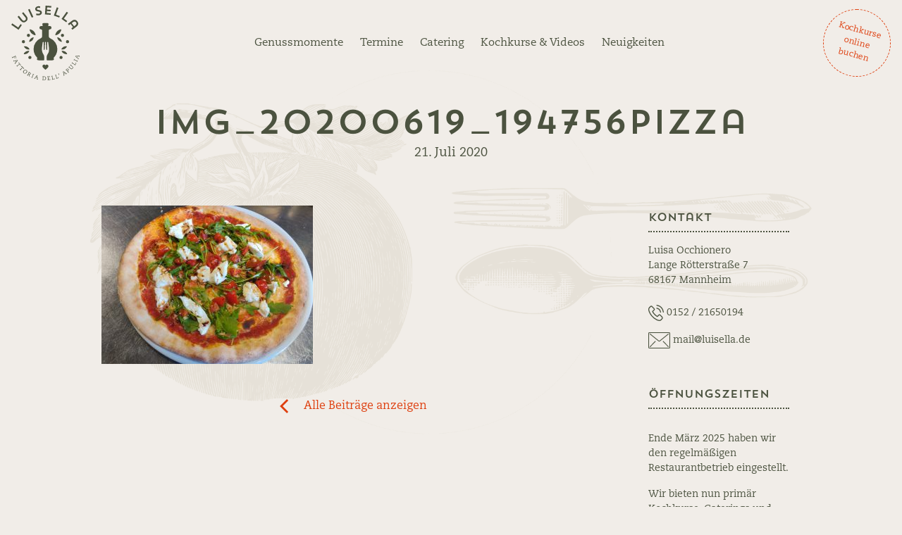

--- FILE ---
content_type: text/html; charset=UTF-8
request_url: https://luisella.de/mittagskarte-4-4629/img_20200619_194756pizza/
body_size: 50137
content:
<!doctype html>
<html lang="de">
    <head>
        <meta charset="utf-8">
        <meta http-equiv="x-ua-compatible" content="ie=edge">
        <meta name="viewport" content="width=device-width, initial-scale=1, shrink-to-fit=no">
	
	    <link rel="apple-touch-icon" sizes="180x180" href="/favicons/apple-touch-icon.png">
<link rel="icon" type="image/png" sizes="32x32" href="/favicons/favicon-32x32.png">
<link rel="icon" type="image/png" sizes="16x16" href="/favicons/favicon-16x16.png">
<link rel="manifest" href="/favicons/site.webmanifest">
<link rel="mask-icon" href="/favicons/safari-pinned-tab.svg" color="#de3f0f">
<meta name="msapplication-TileColor" content="#ffffff">
<meta name="theme-color" content="#ffffff">

        
    <link rel="preload" href="https://luisella.de/wp-content/themes/luisella/assets/fonts/Caecilia400.f90aa282.woff" as="font" type="font/woff" crossorigin>
    <link rel="preload" href="https://luisella.de/wp-content/themes/luisella/assets/fonts/Caecilia400Italic.412ebfbb.woff" as="font" type="font/woff" crossorigin>
    <link rel="preload" href="https://luisella.de/wp-content/themes/luisella/assets/fonts/Caecilia700.ec25a06e.woff" as="font" type="font/woff" crossorigin>
    <link rel="preload" href="https://luisella.de/wp-content/themes/luisella/assets/fonts/WhiteAngelica.d3bd75ed.woff" as="font" type="font/woff" crossorigin>
    <link rel="preload" href="https://luisella.de/wp-content/themes/luisella/assets/fonts/trendSansOne.011f785f.woff" as="font" type="font/woff" crossorigin>

    <meta name='robots' content='index, follow, max-image-preview:large, max-snippet:-1, max-video-preview:-1' />

	<!-- This site is optimized with the Yoast SEO plugin v26.8 - https://yoast.com/product/yoast-seo-wordpress/ -->
	<title>IMG_20200619_194756Pizza &#8211; Luisella – italienische Küche</title>
	<link rel="canonical" href="https://luisella.de/mittagskarte-4-4629/img_20200619_194756pizza/" />
	<meta property="og:locale" content="de_DE" />
	<meta property="og:type" content="article" />
	<meta property="og:title" content="IMG_20200619_194756Pizza &#8211; Luisella – italienische Küche" />
	<meta property="og:url" content="https://luisella.de/mittagskarte-4-4629/img_20200619_194756pizza/" />
	<meta property="og:site_name" content="Luisella – italienische Küche" />
	<meta property="article:publisher" content="https://www.facebook.com/LuisellaFattoriaDellApulia" />
	<meta property="og:image" content="https://luisella.de/mittagskarte-4-4629/img_20200619_194756pizza" />
	<meta property="og:image:width" content="2560" />
	<meta property="og:image:height" content="1920" />
	<meta property="og:image:type" content="image/jpeg" />
	<script type="application/ld+json" class="yoast-schema-graph">{"@context":"https://schema.org","@graph":[{"@type":"WebPage","@id":"https://luisella.de/mittagskarte-4-4629/img_20200619_194756pizza/","url":"https://luisella.de/mittagskarte-4-4629/img_20200619_194756pizza/","name":"IMG_20200619_194756Pizza &#8211; Luisella – italienische Küche","isPartOf":{"@id":"https://luisella.de/#website"},"primaryImageOfPage":{"@id":"https://luisella.de/mittagskarte-4-4629/img_20200619_194756pizza/#primaryimage"},"image":{"@id":"https://luisella.de/mittagskarte-4-4629/img_20200619_194756pizza/#primaryimage"},"thumbnailUrl":"https://luisella.de/wp-content/uploads/2020/07/IMG_20200619_194756Pizza-scaled.jpg","datePublished":"2020-07-21T14:06:44+00:00","breadcrumb":{"@id":"https://luisella.de/mittagskarte-4-4629/img_20200619_194756pizza/#breadcrumb"},"inLanguage":"de","potentialAction":[{"@type":"ReadAction","target":["https://luisella.de/mittagskarte-4-4629/img_20200619_194756pizza/"]}]},{"@type":"ImageObject","inLanguage":"de","@id":"https://luisella.de/mittagskarte-4-4629/img_20200619_194756pizza/#primaryimage","url":"https://luisella.de/wp-content/uploads/2020/07/IMG_20200619_194756Pizza-scaled.jpg","contentUrl":"https://luisella.de/wp-content/uploads/2020/07/IMG_20200619_194756Pizza-scaled.jpg","width":2560,"height":1920},{"@type":"BreadcrumbList","@id":"https://luisella.de/mittagskarte-4-4629/img_20200619_194756pizza/#breadcrumb","itemListElement":[{"@type":"ListItem","position":1,"name":"Home","item":"https://luisella.de/"},{"@type":"ListItem","position":2,"name":"Mittagskarte","item":"https://luisella.de/mittagskarte-4-4629/"},{"@type":"ListItem","position":3,"name":"IMG_20200619_194756Pizza"}]},{"@type":"WebSite","@id":"https://luisella.de/#website","url":"https://luisella.de/","name":"Luisella – italienische Küche","description":"Italienische Küche, Spezialitäten und Kochkursen in Mannheim","publisher":{"@id":"https://luisella.de/#organization"},"alternateName":"Luisella - Italienisches Restaurant in Mannheim","potentialAction":[{"@type":"SearchAction","target":{"@type":"EntryPoint","urlTemplate":"https://luisella.de/?s={search_term_string}"},"query-input":{"@type":"PropertyValueSpecification","valueRequired":true,"valueName":"search_term_string"}}],"inLanguage":"de"},{"@type":"Organization","@id":"https://luisella.de/#organization","name":"Luisella","url":"https://luisella.de/","logo":{"@type":"ImageObject","inLanguage":"de","@id":"https://luisella.de/#/schema/logo/image/","url":"https://luisella.de/wp-content/uploads/2012/11/Logo_300x300.png","contentUrl":"https://luisella.de/wp-content/uploads/2012/11/Logo_300x300.png","width":300,"height":300,"caption":"Luisella"},"image":{"@id":"https://luisella.de/#/schema/logo/image/"},"sameAs":["https://www.facebook.com/LuisellaFattoriaDellApulia","https://www.instagram.com/luisaocchionero/","https://www.youtube.com/channel/UCvfCl5vnrFEZCSRw3GFCEAA"]}]}</script>
	<!-- / Yoast SEO plugin. -->


		<!-- This site uses the Google Analytics by ExactMetrics plugin v8.11.1 - Using Analytics tracking - https://www.exactmetrics.com/ -->
							<script data-borlabs-cookie-script-blocker-id='gadwp' data-borlabs-cookie-script-blocker-src="//www.googletagmanager.com/gtag/js?id=G-WBFY8R5RLF"  data-cfasync="false" data-wpfc-render="false" type="text/template"></script>
			<script data-borlabs-cookie-script-blocker-id='gadwp' data-cfasync="false" data-wpfc-render="false" type="text/template">
				var em_version = '8.11.1';
				var em_track_user = true;
				var em_no_track_reason = '';
								var ExactMetricsDefaultLocations = {"page_location":"https:\/\/luisella.de\/mittagskarte-4-4629\/img_20200619_194756pizza\/"};
								if ( typeof ExactMetricsPrivacyGuardFilter === 'function' ) {
					var ExactMetricsLocations = (typeof ExactMetricsExcludeQuery === 'object') ? ExactMetricsPrivacyGuardFilter( ExactMetricsExcludeQuery ) : ExactMetricsPrivacyGuardFilter( ExactMetricsDefaultLocations );
				} else {
					var ExactMetricsLocations = (typeof ExactMetricsExcludeQuery === 'object') ? ExactMetricsExcludeQuery : ExactMetricsDefaultLocations;
				}

								var disableStrs = [
										'ga-disable-G-WBFY8R5RLF',
									];

				/* Function to detect opted out users */
				function __gtagTrackerIsOptedOut() {
					for (var index = 0; index < disableStrs.length; index++) {
						if (document.cookie.indexOf(disableStrs[index] + '=true') > -1) {
							return true;
						}
					}

					return false;
				}

				/* Disable tracking if the opt-out cookie exists. */
				if (__gtagTrackerIsOptedOut()) {
					for (var index = 0; index < disableStrs.length; index++) {
						window[disableStrs[index]] = true;
					}
				}

				/* Opt-out function */
				function __gtagTrackerOptout() {
					for (var index = 0; index < disableStrs.length; index++) {
						document.cookie = disableStrs[index] + '=true; expires=Thu, 31 Dec 2099 23:59:59 UTC; path=/';
						window[disableStrs[index]] = true;
					}
				}

				if ('undefined' === typeof gaOptout) {
					function gaOptout() {
						__gtagTrackerOptout();
					}
				}
								window.dataLayer = window.dataLayer || [];

				window.ExactMetricsDualTracker = {
					helpers: {},
					trackers: {},
				};
				if (em_track_user) {
					function __gtagDataLayer() {
						dataLayer.push(arguments);
					}

					function __gtagTracker(type, name, parameters) {
						if (!parameters) {
							parameters = {};
						}

						if (parameters.send_to) {
							__gtagDataLayer.apply(null, arguments);
							return;
						}

						if (type === 'event') {
														parameters.send_to = exactmetrics_frontend.v4_id;
							var hookName = name;
							if (typeof parameters['event_category'] !== 'undefined') {
								hookName = parameters['event_category'] + ':' + name;
							}

							if (typeof ExactMetricsDualTracker.trackers[hookName] !== 'undefined') {
								ExactMetricsDualTracker.trackers[hookName](parameters);
							} else {
								__gtagDataLayer('event', name, parameters);
							}
							
						} else {
							__gtagDataLayer.apply(null, arguments);
						}
					}

					__gtagTracker('js', new Date());
					__gtagTracker('set', {
						'developer_id.dNDMyYj': true,
											});
					if ( ExactMetricsLocations.page_location ) {
						__gtagTracker('set', ExactMetricsLocations);
					}
										__gtagTracker('config', 'G-WBFY8R5RLF', {"forceSSL":"true","anonymize_ip":"true"} );
										window.gtag = __gtagTracker;										(function () {
						/* https://developers.google.com/analytics/devguides/collection/analyticsjs/ */
						/* ga and __gaTracker compatibility shim. */
						var noopfn = function () {
							return null;
						};
						var newtracker = function () {
							return new Tracker();
						};
						var Tracker = function () {
							return null;
						};
						var p = Tracker.prototype;
						p.get = noopfn;
						p.set = noopfn;
						p.send = function () {
							var args = Array.prototype.slice.call(arguments);
							args.unshift('send');
							__gaTracker.apply(null, args);
						};
						var __gaTracker = function () {
							var len = arguments.length;
							if (len === 0) {
								return;
							}
							var f = arguments[len - 1];
							if (typeof f !== 'object' || f === null || typeof f.hitCallback !== 'function') {
								if ('send' === arguments[0]) {
									var hitConverted, hitObject = false, action;
									if ('event' === arguments[1]) {
										if ('undefined' !== typeof arguments[3]) {
											hitObject = {
												'eventAction': arguments[3],
												'eventCategory': arguments[2],
												'eventLabel': arguments[4],
												'value': arguments[5] ? arguments[5] : 1,
											}
										}
									}
									if ('pageview' === arguments[1]) {
										if ('undefined' !== typeof arguments[2]) {
											hitObject = {
												'eventAction': 'page_view',
												'page_path': arguments[2],
											}
										}
									}
									if (typeof arguments[2] === 'object') {
										hitObject = arguments[2];
									}
									if (typeof arguments[5] === 'object') {
										Object.assign(hitObject, arguments[5]);
									}
									if ('undefined' !== typeof arguments[1].hitType) {
										hitObject = arguments[1];
										if ('pageview' === hitObject.hitType) {
											hitObject.eventAction = 'page_view';
										}
									}
									if (hitObject) {
										action = 'timing' === arguments[1].hitType ? 'timing_complete' : hitObject.eventAction;
										hitConverted = mapArgs(hitObject);
										__gtagTracker('event', action, hitConverted);
									}
								}
								return;
							}

							function mapArgs(args) {
								var arg, hit = {};
								var gaMap = {
									'eventCategory': 'event_category',
									'eventAction': 'event_action',
									'eventLabel': 'event_label',
									'eventValue': 'event_value',
									'nonInteraction': 'non_interaction',
									'timingCategory': 'event_category',
									'timingVar': 'name',
									'timingValue': 'value',
									'timingLabel': 'event_label',
									'page': 'page_path',
									'location': 'page_location',
									'title': 'page_title',
									'referrer' : 'page_referrer',
								};
								for (arg in args) {
																		if (!(!args.hasOwnProperty(arg) || !gaMap.hasOwnProperty(arg))) {
										hit[gaMap[arg]] = args[arg];
									} else {
										hit[arg] = args[arg];
									}
								}
								return hit;
							}

							try {
								f.hitCallback();
							} catch (ex) {
							}
						};
						__gaTracker.create = newtracker;
						__gaTracker.getByName = newtracker;
						__gaTracker.getAll = function () {
							return [];
						};
						__gaTracker.remove = noopfn;
						__gaTracker.loaded = true;
						window['__gaTracker'] = __gaTracker;
					})();
									} else {
										console.log("");
					(function () {
						function __gtagTracker() {
							return null;
						}

						window['__gtagTracker'] = __gtagTracker;
						window['gtag'] = __gtagTracker;
					})();
									}
			</script>
							<!-- / Google Analytics by ExactMetrics -->
		<style id='wp-img-auto-sizes-contain-inline-css' type='text/css'>
img:is([sizes=auto i],[sizes^="auto," i]){contain-intrinsic-size:3000px 1500px}
/*# sourceURL=wp-img-auto-sizes-contain-inline-css */
</style>
<style id='classic-theme-styles-inline-css' type='text/css'>
/*! This file is auto-generated */
.wp-block-button__link{color:#fff;background-color:#32373c;border-radius:9999px;box-shadow:none;text-decoration:none;padding:calc(.667em + 2px) calc(1.333em + 2px);font-size:1.125em}.wp-block-file__button{background:#32373c;color:#fff;text-decoration:none}
/*# sourceURL=/wp-includes/css/classic-themes.min.css */
</style>
<style id='global-styles-inline-css' type='text/css'>
:root{--wp--preset--aspect-ratio--square: 1;--wp--preset--aspect-ratio--4-3: 4/3;--wp--preset--aspect-ratio--3-4: 3/4;--wp--preset--aspect-ratio--3-2: 3/2;--wp--preset--aspect-ratio--2-3: 2/3;--wp--preset--aspect-ratio--16-9: 16/9;--wp--preset--aspect-ratio--9-16: 9/16;--wp--preset--color--black: #252427;--wp--preset--color--cyan-bluish-gray: #abb8c3;--wp--preset--color--white: #fff;--wp--preset--color--pale-pink: #f78da7;--wp--preset--color--vivid-red: #cf2e2e;--wp--preset--color--luminous-vivid-orange: #ff6900;--wp--preset--color--luminous-vivid-amber: #fcb900;--wp--preset--color--light-green-cyan: #7bdcb5;--wp--preset--color--vivid-green-cyan: #00d084;--wp--preset--color--pale-cyan-blue: #8ed1fc;--wp--preset--color--vivid-cyan-blue: #0693e3;--wp--preset--color--vivid-purple: #9b51e0;--wp--preset--color--gray-300: #F1EDE8;--wp--preset--color--gray-400: #9C9C9C;--wp--preset--color--green-400: #4B523F;--wp--preset--color--red-400: #DE3F0F;--wp--preset--gradient--vivid-cyan-blue-to-vivid-purple: linear-gradient(135deg,rgb(6,147,227) 0%,rgb(155,81,224) 100%);--wp--preset--gradient--light-green-cyan-to-vivid-green-cyan: linear-gradient(135deg,rgb(122,220,180) 0%,rgb(0,208,130) 100%);--wp--preset--gradient--luminous-vivid-amber-to-luminous-vivid-orange: linear-gradient(135deg,rgb(252,185,0) 0%,rgb(255,105,0) 100%);--wp--preset--gradient--luminous-vivid-orange-to-vivid-red: linear-gradient(135deg,rgb(255,105,0) 0%,rgb(207,46,46) 100%);--wp--preset--gradient--very-light-gray-to-cyan-bluish-gray: linear-gradient(135deg,rgb(238,238,238) 0%,rgb(169,184,195) 100%);--wp--preset--gradient--cool-to-warm-spectrum: linear-gradient(135deg,rgb(74,234,220) 0%,rgb(151,120,209) 20%,rgb(207,42,186) 40%,rgb(238,44,130) 60%,rgb(251,105,98) 80%,rgb(254,248,76) 100%);--wp--preset--gradient--blush-light-purple: linear-gradient(135deg,rgb(255,206,236) 0%,rgb(152,150,240) 100%);--wp--preset--gradient--blush-bordeaux: linear-gradient(135deg,rgb(254,205,165) 0%,rgb(254,45,45) 50%,rgb(107,0,62) 100%);--wp--preset--gradient--luminous-dusk: linear-gradient(135deg,rgb(255,203,112) 0%,rgb(199,81,192) 50%,rgb(65,88,208) 100%);--wp--preset--gradient--pale-ocean: linear-gradient(135deg,rgb(255,245,203) 0%,rgb(182,227,212) 50%,rgb(51,167,181) 100%);--wp--preset--gradient--electric-grass: linear-gradient(135deg,rgb(202,248,128) 0%,rgb(113,206,126) 100%);--wp--preset--gradient--midnight: linear-gradient(135deg,rgb(2,3,129) 0%,rgb(40,116,252) 100%);--wp--preset--font-size--small: 13px;--wp--preset--font-size--medium: 20px;--wp--preset--font-size--large: 36px;--wp--preset--font-size--x-large: 42px;--wp--preset--font-size--sm: 16px;--wp--preset--font-size--base: 18px;--wp--preset--font-size--lg: 21px;--wp--preset--font-size--xl: 24px;--wp--preset--spacing--20: 0.44rem;--wp--preset--spacing--30: 0.67rem;--wp--preset--spacing--40: 1rem;--wp--preset--spacing--50: 1.5rem;--wp--preset--spacing--60: 2.25rem;--wp--preset--spacing--70: 3.38rem;--wp--preset--spacing--80: 5.06rem;--wp--preset--shadow--natural: 6px 6px 9px rgba(0, 0, 0, 0.2);--wp--preset--shadow--deep: 12px 12px 50px rgba(0, 0, 0, 0.4);--wp--preset--shadow--sharp: 6px 6px 0px rgba(0, 0, 0, 0.2);--wp--preset--shadow--outlined: 6px 6px 0px -3px rgb(255, 255, 255), 6px 6px rgb(0, 0, 0);--wp--preset--shadow--crisp: 6px 6px 0px rgb(0, 0, 0);}:where(.is-layout-flex){gap: 0.5em;}:where(.is-layout-grid){gap: 0.5em;}body .is-layout-flex{display: flex;}.is-layout-flex{flex-wrap: wrap;align-items: center;}.is-layout-flex > :is(*, div){margin: 0;}body .is-layout-grid{display: grid;}.is-layout-grid > :is(*, div){margin: 0;}:where(.wp-block-columns.is-layout-flex){gap: 2em;}:where(.wp-block-columns.is-layout-grid){gap: 2em;}:where(.wp-block-post-template.is-layout-flex){gap: 1.25em;}:where(.wp-block-post-template.is-layout-grid){gap: 1.25em;}.has-black-color{color: var(--wp--preset--color--black) !important;}.has-cyan-bluish-gray-color{color: var(--wp--preset--color--cyan-bluish-gray) !important;}.has-white-color{color: var(--wp--preset--color--white) !important;}.has-pale-pink-color{color: var(--wp--preset--color--pale-pink) !important;}.has-vivid-red-color{color: var(--wp--preset--color--vivid-red) !important;}.has-luminous-vivid-orange-color{color: var(--wp--preset--color--luminous-vivid-orange) !important;}.has-luminous-vivid-amber-color{color: var(--wp--preset--color--luminous-vivid-amber) !important;}.has-light-green-cyan-color{color: var(--wp--preset--color--light-green-cyan) !important;}.has-vivid-green-cyan-color{color: var(--wp--preset--color--vivid-green-cyan) !important;}.has-pale-cyan-blue-color{color: var(--wp--preset--color--pale-cyan-blue) !important;}.has-vivid-cyan-blue-color{color: var(--wp--preset--color--vivid-cyan-blue) !important;}.has-vivid-purple-color{color: var(--wp--preset--color--vivid-purple) !important;}.has-black-background-color{background-color: var(--wp--preset--color--black) !important;}.has-cyan-bluish-gray-background-color{background-color: var(--wp--preset--color--cyan-bluish-gray) !important;}.has-white-background-color{background-color: var(--wp--preset--color--white) !important;}.has-pale-pink-background-color{background-color: var(--wp--preset--color--pale-pink) !important;}.has-vivid-red-background-color{background-color: var(--wp--preset--color--vivid-red) !important;}.has-luminous-vivid-orange-background-color{background-color: var(--wp--preset--color--luminous-vivid-orange) !important;}.has-luminous-vivid-amber-background-color{background-color: var(--wp--preset--color--luminous-vivid-amber) !important;}.has-light-green-cyan-background-color{background-color: var(--wp--preset--color--light-green-cyan) !important;}.has-vivid-green-cyan-background-color{background-color: var(--wp--preset--color--vivid-green-cyan) !important;}.has-pale-cyan-blue-background-color{background-color: var(--wp--preset--color--pale-cyan-blue) !important;}.has-vivid-cyan-blue-background-color{background-color: var(--wp--preset--color--vivid-cyan-blue) !important;}.has-vivid-purple-background-color{background-color: var(--wp--preset--color--vivid-purple) !important;}.has-black-border-color{border-color: var(--wp--preset--color--black) !important;}.has-cyan-bluish-gray-border-color{border-color: var(--wp--preset--color--cyan-bluish-gray) !important;}.has-white-border-color{border-color: var(--wp--preset--color--white) !important;}.has-pale-pink-border-color{border-color: var(--wp--preset--color--pale-pink) !important;}.has-vivid-red-border-color{border-color: var(--wp--preset--color--vivid-red) !important;}.has-luminous-vivid-orange-border-color{border-color: var(--wp--preset--color--luminous-vivid-orange) !important;}.has-luminous-vivid-amber-border-color{border-color: var(--wp--preset--color--luminous-vivid-amber) !important;}.has-light-green-cyan-border-color{border-color: var(--wp--preset--color--light-green-cyan) !important;}.has-vivid-green-cyan-border-color{border-color: var(--wp--preset--color--vivid-green-cyan) !important;}.has-pale-cyan-blue-border-color{border-color: var(--wp--preset--color--pale-cyan-blue) !important;}.has-vivid-cyan-blue-border-color{border-color: var(--wp--preset--color--vivid-cyan-blue) !important;}.has-vivid-purple-border-color{border-color: var(--wp--preset--color--vivid-purple) !important;}.has-vivid-cyan-blue-to-vivid-purple-gradient-background{background: var(--wp--preset--gradient--vivid-cyan-blue-to-vivid-purple) !important;}.has-light-green-cyan-to-vivid-green-cyan-gradient-background{background: var(--wp--preset--gradient--light-green-cyan-to-vivid-green-cyan) !important;}.has-luminous-vivid-amber-to-luminous-vivid-orange-gradient-background{background: var(--wp--preset--gradient--luminous-vivid-amber-to-luminous-vivid-orange) !important;}.has-luminous-vivid-orange-to-vivid-red-gradient-background{background: var(--wp--preset--gradient--luminous-vivid-orange-to-vivid-red) !important;}.has-very-light-gray-to-cyan-bluish-gray-gradient-background{background: var(--wp--preset--gradient--very-light-gray-to-cyan-bluish-gray) !important;}.has-cool-to-warm-spectrum-gradient-background{background: var(--wp--preset--gradient--cool-to-warm-spectrum) !important;}.has-blush-light-purple-gradient-background{background: var(--wp--preset--gradient--blush-light-purple) !important;}.has-blush-bordeaux-gradient-background{background: var(--wp--preset--gradient--blush-bordeaux) !important;}.has-luminous-dusk-gradient-background{background: var(--wp--preset--gradient--luminous-dusk) !important;}.has-pale-ocean-gradient-background{background: var(--wp--preset--gradient--pale-ocean) !important;}.has-electric-grass-gradient-background{background: var(--wp--preset--gradient--electric-grass) !important;}.has-midnight-gradient-background{background: var(--wp--preset--gradient--midnight) !important;}.has-small-font-size{font-size: var(--wp--preset--font-size--small) !important;}.has-medium-font-size{font-size: var(--wp--preset--font-size--medium) !important;}.has-large-font-size{font-size: var(--wp--preset--font-size--large) !important;}.has-x-large-font-size{font-size: var(--wp--preset--font-size--x-large) !important;}
:where(.wp-block-post-template.is-layout-flex){gap: 1.25em;}:where(.wp-block-post-template.is-layout-grid){gap: 1.25em;}
:where(.wp-block-term-template.is-layout-flex){gap: 1.25em;}:where(.wp-block-term-template.is-layout-grid){gap: 1.25em;}
:where(.wp-block-columns.is-layout-flex){gap: 2em;}:where(.wp-block-columns.is-layout-grid){gap: 2em;}
:root :where(.wp-block-pullquote){font-size: 1.5em;line-height: 1.6;}
/*# sourceURL=global-styles-inline-css */
</style>
<link rel='stylesheet' id='woocommerce-layout-css' href='https://luisella.de/wp-content/plugins/woocommerce/assets/css/woocommerce-layout.css?ver=10.4.3' type='text/css' media='all' />
<link rel='stylesheet' id='woocommerce-smallscreen-css' href='https://luisella.de/wp-content/plugins/woocommerce/assets/css/woocommerce-smallscreen.css?ver=10.4.3' type='text/css' media='only screen and (max-width: 768px)' />
<link rel='stylesheet' id='woocommerce-general-css' href='https://luisella.de/wp-content/plugins/woocommerce/assets/css/woocommerce.css?ver=10.4.3' type='text/css' media='all' />
<style id='woocommerce-inline-inline-css' type='text/css'>
.woocommerce form .form-row .required { visibility: visible; }
/*# sourceURL=woocommerce-inline-inline-css */
</style>
<link rel='stylesheet' id='borlabs-cookie-custom-css' href='https://luisella.de/wp-content/cache/borlabs-cookie/1/borlabs-cookie-1-de.css?ver=3.3.23-21' type='text/css' media='all' />
<link rel='stylesheet' id='woocommerce-gzd-layout-css' href='https://luisella.de/wp-content/plugins/woocommerce-germanized/build/static/layout-styles.css?ver=3.20.5' type='text/css' media='all' />
<style id='woocommerce-gzd-layout-inline-css' type='text/css'>
.woocommerce-checkout .shop_table { background-color: #eeeeee; } .product p.deposit-packaging-type { font-size: 1.25em !important; } p.woocommerce-shipping-destination { display: none; }
                .wc-gzd-nutri-score-value-a {
                    background: url(https://luisella.de/wp-content/plugins/woocommerce-germanized/assets/images/nutri-score-a.svg) no-repeat;
                }
                .wc-gzd-nutri-score-value-b {
                    background: url(https://luisella.de/wp-content/plugins/woocommerce-germanized/assets/images/nutri-score-b.svg) no-repeat;
                }
                .wc-gzd-nutri-score-value-c {
                    background: url(https://luisella.de/wp-content/plugins/woocommerce-germanized/assets/images/nutri-score-c.svg) no-repeat;
                }
                .wc-gzd-nutri-score-value-d {
                    background: url(https://luisella.de/wp-content/plugins/woocommerce-germanized/assets/images/nutri-score-d.svg) no-repeat;
                }
                .wc-gzd-nutri-score-value-e {
                    background: url(https://luisella.de/wp-content/plugins/woocommerce-germanized/assets/images/nutri-score-e.svg) no-repeat;
                }
            
/*# sourceURL=woocommerce-gzd-layout-inline-css */
</style>
<link rel='stylesheet' id='woocommerce-nyp-css' href='https://luisella.de/wp-content/plugins/woocommerce-name-your-price/assets/css/frontend/name-your-price.min.css?ver=3.7.0' type='text/css' media='all' />
<script type="text/javascript" src="https://luisella.de/wp-content/plugins/google-analytics-dashboard-for-wp/assets/js/frontend-gtag.min.js?ver=8.11.1" id="exactmetrics-frontend-script-js" async="async" data-wp-strategy="async"></script>
<script data-cfasync="false" data-wpfc-render="false" type="text/javascript" id='exactmetrics-frontend-script-js-extra'>/* <![CDATA[ */
var exactmetrics_frontend = {"js_events_tracking":"true","download_extensions":"zip,mp3,mpeg,pdf,docx,pptx,xlsx,jpeg,png,gif,tiff,rar","inbound_paths":"[{\"path\":\"\\\/go\\\/\",\"label\":\"affiliate\"},{\"path\":\"\\\/recommend\\\/\",\"label\":\"affiliate\"}]","home_url":"https:\/\/luisella.de","hash_tracking":"false","v4_id":"G-WBFY8R5RLF"};/* ]]> */
</script>
<script type="text/javascript" src="https://luisella.de/wp-includes/js/jquery/jquery.min.js?ver=3.7.1" id="jquery-core-js"></script>
<script type="text/javascript" src="https://luisella.de/wp-includes/js/jquery/jquery-migrate.min.js?ver=3.4.1" id="jquery-migrate-js"></script>
<script type="text/javascript" src="https://luisella.de/wp-content/plugins/woocommerce/assets/js/jquery-blockui/jquery.blockUI.min.js?ver=2.7.0-wc.10.4.3" id="wc-jquery-blockui-js" defer="defer" data-wp-strategy="defer"></script>
<script type="text/javascript" id="wc-add-to-cart-js-extra">
/* <![CDATA[ */
var wc_add_to_cart_params = {"ajax_url":"/wp-admin/admin-ajax.php","wc_ajax_url":"/?wc-ajax=%%endpoint%%","i18n_view_cart":"Warenkorb anzeigen","cart_url":"https://luisella.de/warenkorb/","is_cart":"","cart_redirect_after_add":"no"};
//# sourceURL=wc-add-to-cart-js-extra
/* ]]> */
</script>
<script type="text/javascript" src="https://luisella.de/wp-content/plugins/woocommerce/assets/js/frontend/add-to-cart.min.js?ver=10.4.3" id="wc-add-to-cart-js" defer="defer" data-wp-strategy="defer"></script>
<script type="text/javascript" src="https://luisella.de/wp-content/plugins/woocommerce/assets/js/js-cookie/js.cookie.min.js?ver=2.1.4-wc.10.4.3" id="wc-js-cookie-js" defer="defer" data-wp-strategy="defer"></script>
<script type="text/javascript" id="woocommerce-js-extra">
/* <![CDATA[ */
var woocommerce_params = {"ajax_url":"/wp-admin/admin-ajax.php","wc_ajax_url":"/?wc-ajax=%%endpoint%%","i18n_password_show":"Passwort anzeigen","i18n_password_hide":"Passwort ausblenden"};
//# sourceURL=woocommerce-js-extra
/* ]]> */
</script>
<script type="text/javascript" src="https://luisella.de/wp-content/plugins/woocommerce/assets/js/frontend/woocommerce.min.js?ver=10.4.3" id="woocommerce-js" defer="defer" data-wp-strategy="defer"></script>
<script data-no-optimize="1" data-no-minify="1" data-cfasync="false" type="text/javascript" src="https://luisella.de/wp-content/cache/borlabs-cookie/1/borlabs-cookie-config-de.json.js?ver=3.3.23-32" id="borlabs-cookie-config-js"></script>
<script data-no-optimize="1" data-no-minify="1" data-cfasync="false" type="text/javascript" src="https://luisella.de/wp-content/plugins/borlabs-cookie/assets/javascript/borlabs-cookie-prioritize.min.js?ver=3.3.23" id="borlabs-cookie-prioritize-js"></script>
<link rel="https://api.w.org/" href="https://luisella.de/wp-json/" /><link rel="alternate" title="JSON" type="application/json" href="https://luisella.de/wp-json/wp/v2/media/4631" /><link rel="EditURI" type="application/rsd+xml" title="RSD" href="https://luisella.de/xmlrpc.php?rsd" />
<link rel='shortlink' href='https://luisella.de/?p=4631' />
	<noscript><style>.woocommerce-product-gallery{ opacity: 1 !important; }</style></noscript>
	<script data-borlabs-cookie-script-blocker-ignore>
if ('0' === '1' && ('0' === '1' || '1' === '1')) {
    window['gtag_enable_tcf_support'] = true;
}
window.dataLayer = window.dataLayer || [];
if (typeof gtag !== 'function') {
    function gtag() {
        dataLayer.push(arguments);
    }
}
gtag('set', 'developer_id.dYjRjMm', true);
if ('0' === '1' || '1' === '1') {
    if (window.BorlabsCookieGoogleConsentModeDefaultSet !== true) {
        let getCookieValue = function (name) {
            return document.cookie.match('(^|;)\\s*' + name + '\\s*=\\s*([^;]+)')?.pop() || '';
        };
        let cookieValue = getCookieValue('borlabs-cookie-gcs');
        let consentsFromCookie = {};
        if (cookieValue !== '') {
            consentsFromCookie = JSON.parse(decodeURIComponent(cookieValue));
        }
        let defaultValues = {
            'ad_storage': 'denied',
            'ad_user_data': 'denied',
            'ad_personalization': 'denied',
            'analytics_storage': 'denied',
            'functionality_storage': 'denied',
            'personalization_storage': 'denied',
            'security_storage': 'denied',
            'wait_for_update': 500,
        };
        gtag('consent', 'default', { ...defaultValues, ...consentsFromCookie });
    }
    window.BorlabsCookieGoogleConsentModeDefaultSet = true;
    let borlabsCookieConsentChangeHandler = function () {
        window.dataLayer = window.dataLayer || [];
        if (typeof gtag !== 'function') { function gtag(){dataLayer.push(arguments);} }

        let getCookieValue = function (name) {
            return document.cookie.match('(^|;)\\s*' + name + '\\s*=\\s*([^;]+)')?.pop() || '';
        };
        let cookieValue = getCookieValue('borlabs-cookie-gcs');
        let consentsFromCookie = {};
        if (cookieValue !== '') {
            consentsFromCookie = JSON.parse(decodeURIComponent(cookieValue));
        }

        consentsFromCookie.analytics_storage = BorlabsCookie.Consents.hasConsent('google-analytics') ? 'granted' : 'denied';

        BorlabsCookie.CookieLibrary.setCookie(
            'borlabs-cookie-gcs',
            JSON.stringify(consentsFromCookie),
            BorlabsCookie.Settings.automaticCookieDomainAndPath.value ? '' : BorlabsCookie.Settings.cookieDomain.value,
            BorlabsCookie.Settings.cookiePath.value,
            BorlabsCookie.Cookie.getPluginCookie().expires,
            BorlabsCookie.Settings.cookieSecure.value,
            BorlabsCookie.Settings.cookieSameSite.value
        );
    }
    document.addEventListener('borlabs-cookie-consent-saved', borlabsCookieConsentChangeHandler);
    document.addEventListener('borlabs-cookie-handle-unblock', borlabsCookieConsentChangeHandler);
}
if ('0' === '1') {
    gtag("js", new Date());
    gtag("config", "UA-47695175-1", {"anonymize_ip": true});

    (function (w, d, s, i) {
        var f = d.getElementsByTagName(s)[0],
            j = d.createElement(s);
        j.async = true;
        j.src =
            "https://www.googletagmanager.com/gtag/js?id=" + i;
        f.parentNode.insertBefore(j, f);
    })(window, document, "script", "UA-47695175-1");
}
</script><script data-borlabs-cookie-script-blocker-ignore>
if ('{{ iab-tcf-enabled }}' === '1' && ('0' === '1' || '1' === '1')) {
    window['gtag_enable_tcf_support'] = true;
}
window.dataLayer = window.dataLayer || [];
if (typeof gtag !== 'function') {
    function gtag() {
        dataLayer.push(arguments);
    }
}
gtag('set', 'developer_id.dYjRjMm', true);
if ('0' === '1' || '1' === '1') {
    if (window.BorlabsCookieGoogleConsentModeDefaultSet !== true) {
        let getCookieValue = function (name) {
            return document.cookie.match('(^|;)\\s*' + name + '\\s*=\\s*([^;]+)')?.pop() || '';
        };
        let cookieValue = getCookieValue('borlabs-cookie-gcs');
        let consentsFromCookie = {};
        if (cookieValue !== '') {
            consentsFromCookie = JSON.parse(decodeURIComponent(cookieValue));
        }
        let defaultValues = {
            'ad_storage': 'denied',
            'ad_user_data': 'denied',
            'ad_personalization': 'denied',
            'analytics_storage': 'denied',
            'functionality_storage': 'denied',
            'personalization_storage': 'denied',
            'security_storage': 'denied',
            'wait_for_update': 500,
        };
        gtag('consent', 'default', { ...defaultValues, ...consentsFromCookie });
    }
    window.BorlabsCookieGoogleConsentModeDefaultSet = true;
    let borlabsCookieConsentChangeHandler = function () {
        window.dataLayer = window.dataLayer || [];
        if (typeof gtag !== 'function') { function gtag(){dataLayer.push(arguments);} }

        let getCookieValue = function (name) {
            return document.cookie.match('(^|;)\\s*' + name + '\\s*=\\s*([^;]+)')?.pop() || '';
        };
        let cookieValue = getCookieValue('borlabs-cookie-gcs');
        let consentsFromCookie = {};
        if (cookieValue !== '') {
            consentsFromCookie = JSON.parse(decodeURIComponent(cookieValue));
        }

        consentsFromCookie.analytics_storage = BorlabsCookie.Consents.hasConsent('gadwp') ? 'granted' : 'denied';

        BorlabsCookie.CookieLibrary.setCookie(
            'borlabs-cookie-gcs',
            JSON.stringify(consentsFromCookie),
            BorlabsCookie.Settings.automaticCookieDomainAndPath.value ? '' : BorlabsCookie.Settings.cookieDomain.value,
            BorlabsCookie.Settings.cookiePath.value,
            BorlabsCookie.Cookie.getPluginCookie().expires,
            BorlabsCookie.Settings.cookieSecure.value,
            BorlabsCookie.Settings.cookieSameSite.value
        );
    }
    document.addEventListener('borlabs-cookie-consent-saved', borlabsCookieConsentChangeHandler);
    document.addEventListener('borlabs-cookie-handle-unblock', borlabsCookieConsentChangeHandler);
}
if ('0' === '1') {
    document.addEventListener('borlabs-cookie-after-init', function () {
		window.BorlabsCookie.Unblock.unblockScriptBlockerId('gadwp');
	});
}
</script>
    <script>window.__assets_public_path__ = "https:\/\/luisella.de\/wp-content\/themes\/luisella\/assets\/";</script>
    <script>!function(e){function t(t){for(var n,o,i=t[0],u=t[1],l=t[2],c=0,s=[];c<i.length;c++)o=i[c],Object.prototype.hasOwnProperty.call(a,o)&&a[o]&&s.push(a[o][0]),a[o]=0;for(n in u)Object.prototype.hasOwnProperty.call(u,n)&&(e[n]=u[n]);for(d&&d(t);s.length;)s.shift()();return f.push.apply(f,l||[]),r()}function r(){for(var e,t=0;t<f.length;t++){for(var r=f[t],n=!0,o=1;o<r.length;o++){var u=r[o];0!==a[u]&&(n=!1)}n&&(f.splice(t--,1),e=i(i.s=r[0]))}return e}var n={},o={0:0},a={0:0},f=[];function i(t){if(n[t])return n[t].exports;var r=n[t]={i:t,l:!1,exports:{}};return e[t].call(r.exports,r,r.exports,i),r.l=!0,r.exports}i.e=function(e){var t=[];o[e]?t.push(o[e]):0!==o[e]&&{4:1,7:1,9:1}[e]&&t.push(o[e]=new Promise((function(t,r){for(var n=({1:"float",4:"off-canvas-menu",5:"slide",6:"slider",7:"sliderStyles",8:"vendors~slide",9:"vendors~slider"}[e]||e)+"."+{1:"31d6cfe0",4:"5f128f9b",5:"31d6cfe0",6:"31d6cfe0",7:"aa3dc3a1",8:"31d6cfe0",9:"864f8e7c"}[e]+".css",o=i.p+n,a=document.getElementsByTagName("link"),f=0;f<a.length;f++){var u=(c=a[f]).getAttribute("data-href")||c.getAttribute("href");if("stylesheet"===c.rel&&(u===n||u===o))return t()}var l=document.getElementsByTagName("style");for(f=0;f<l.length;f++){var c;if((u=(c=l[f]).getAttribute("data-href"))===n||u===o)return t()}var d=document.createElement("link");d.rel="stylesheet",d.type="text/css",d.onload=t,d.onerror=function(t){var n=t&&t.target&&t.target.src||o,a=new Error("Loading CSS chunk "+e+" failed.\n("+n+")");a.request=n,r(a)},d.href=o,document.getElementsByTagName("head")[0].appendChild(d)})).then((function(){o[e]=0})));var r=a[e];if(0!==r)if(r)t.push(r[2]);else{var n=new Promise((function(t,n){r=a[e]=[t,n]}));t.push(r[2]=n);var f,u=document.createElement("script");u.charset="utf-8",u.timeout=120,i.nc&&u.setAttribute("nonce",i.nc),u.src=function(e){return i.p+""+({1:"float",4:"off-canvas-menu",5:"slide",6:"slider",7:"sliderStyles",8:"vendors~slide",9:"vendors~slider"}[e]||e)+"."+{1:"c4a42ddbf8fea9092790",4:"f89df08262ee4b9fd2c1",5:"bc8ecade0f0cabea774f",6:"dad57a9530d4f13847f6",7:"ca82d16dff4bb6575981",8:"e3eaa787f07d7c1865c7",9:"6d995b678d863eb806d1"}[e]+".js"}(e);var l=new Error;f=function(t){u.onerror=u.onload=null,clearTimeout(c);var r=a[e];if(0!==r){if(r){var n=t&&("load"===t.type?"missing":t.type),o=t&&t.target&&t.target.src;l.message="Loading chunk "+e+" failed.\n("+n+": "+o+")",l.name="ChunkLoadError",l.type=n,l.request=o,r[1](l)}a[e]=void 0}};var c=setTimeout((function(){f({type:"timeout",target:u})}),12e4);u.onerror=u.onload=f,document.head.appendChild(u)}return Promise.all(t)},i.m=e,i.c=n,i.d=function(e,t,r){i.o(e,t)||Object.defineProperty(e,t,{enumerable:!0,get:r})},i.r=function(e){"undefined"!=typeof Symbol&&Symbol.toStringTag&&Object.defineProperty(e,Symbol.toStringTag,{value:"Module"}),Object.defineProperty(e,"__esModule",{value:!0})},i.t=function(e,t){if(1&t&&(e=i(e)),8&t)return e;if(4&t&&"object"==typeof e&&e&&e.__esModule)return e;var r=Object.create(null);if(i.r(r),Object.defineProperty(r,"default",{enumerable:!0,value:e}),2&t&&"string"!=typeof e)for(var n in e)i.d(r,n,function(t){return e[t]}.bind(null,n));return r},i.n=function(e){var t=e&&e.__esModule?function(){return e.default}:function(){return e};return i.d(t,"a",t),t},i.o=function(e,t){return Object.prototype.hasOwnProperty.call(e,t)},i.p="",i.oe=function(e){throw console.error(e),e};var u=window.webpackJsonp=window.webpackJsonp||[],l=u.push.bind(u);u.push=t,u=u.slice();for(var c=0;c<u.length;c++)t(u[c]);var d=l;r()}([]);</script>
    <style>html{line-height:1.15;-webkit-text-size-adjust:100%}body{margin:0}main{display:block}h1{font-size:2em;margin:.67em 0}hr{-webkit-box-sizing:content-box;box-sizing:content-box;height:0;overflow:visible}a{background-color:transparent}b,strong{font-weight:bolder}code{font-family:monospace,monospace;font-size:1em}small{font-size:80%}sub{font-size:75%;line-height:0;position:relative;vertical-align:baseline;bottom:-.25em}img{border-style:none}button,input,select,textarea{font-family:inherit;font-size:100%;line-height:1.15;margin:0}button,input{overflow:visible}button,select{text-transform:none}[type=button],[type=reset],[type=submit],button{-webkit-appearance:button}[type=button]::-moz-focus-inner,[type=reset]::-moz-focus-inner,[type=submit]::-moz-focus-inner,button::-moz-focus-inner{border-style:none;padding:0}[type=button]:-moz-focusring,[type=reset]:-moz-focusring,[type=submit]:-moz-focusring,button:-moz-focusring{outline:1px dotted ButtonText}textarea{overflow:auto}[type=checkbox],[type=radio]{-webkit-box-sizing:border-box;box-sizing:border-box;padding:0}[type=number]::-webkit-inner-spin-button,[type=number]::-webkit-outer-spin-button{height:auto}[type=search]{-webkit-appearance:textfield;outline-offset:-2px}[type=search]::-webkit-search-decoration{-webkit-appearance:none}::-webkit-file-upload-button{-webkit-appearance:button;font:inherit}details{display:block}summary{display:list-item}[hidden],template{display:none}blockquote,dd,figure,h1,h2,h3,h4,h5,hr,p{margin:0}button{background-color:transparent;background-image:none}button:focus{outline:1px dotted;outline:5px auto -webkit-focus-ring-color}ul{list-style:none;margin:0;padding:0}html{font-family:CaeciliaLTPro-55Roman,-apple-system,BlinkMacSystemFont,Segoe UI,Roboto,Helvetica Neue,Arial,Noto Sans,sans-serif,Apple Color Emoji,Segoe UI Emoji,Segoe UI Symbol,Noto Color Emoji}*,:after,:before{-webkit-box-sizing:border-box;box-sizing:border-box;border:0 solid #f1ede8}hr{border-top-width:1px}img{border-style:solid}textarea{resize:vertical}input:-ms-input-placeholder,textarea:-ms-input-placeholder{color:#a0aec0}input::-webkit-input-placeholder,textarea::-webkit-input-placeholder{color:#a0aec0}input::-moz-placeholder,textarea::-moz-placeholder{color:#a0aec0}input::-ms-input-placeholder,textarea::-ms-input-placeholder{color:#a0aec0}input::placeholder,textarea::placeholder{color:#a0aec0}[role=button],button{cursor:pointer}table{border-collapse:collapse}h1,h2,h3,h4,h5{font-size:inherit;font-weight:inherit}a{color:inherit;text-decoration:inherit}button,input,select,textarea{padding:0;line-height:inherit;color:inherit}code{font-family:SFMono-Regular,Menlo,Monaco,Consolas,Liberation Mono,Courier New,monospace}audio,img,object,svg,video{display:block;vertical-align:middle}img,video{max-width:100%;height:auto}@-webkit-keyframes spin{0%{-webkit-transform:rotate(0deg);transform:rotate(0deg)}to{-webkit-transform:rotate(1turn);transform:rotate(1turn)}}@keyframes spin{0%{-webkit-transform:rotate(0deg);transform:rotate(0deg)}to{-webkit-transform:rotate(1turn);transform:rotate(1turn)}}@-webkit-keyframes ping{0%{-webkit-transform:scale(1);transform:scale(1);opacity:1}75%,to{-webkit-transform:scale(2);transform:scale(2);opacity:0}}@keyframes ping{0%{-webkit-transform:scale(1);transform:scale(1);opacity:1}75%,to{-webkit-transform:scale(2);transform:scale(2);opacity:0}}@-webkit-keyframes pulse{0%,to{opacity:1}50%{opacity:.5}}@keyframes pulse{0%,to{opacity:1}50%{opacity:.5}}@-webkit-keyframes bounce{0%,to{-webkit-transform:translateY(-25%);transform:translateY(-25%);-webkit-animation-timing-function:cubic-bezier(.8,0,1,1);animation-timing-function:cubic-bezier(.8,0,1,1)}50%{-webkit-transform:translateY(0);transform:translateY(0);-webkit-animation-timing-function:cubic-bezier(0,0,.2,1);animation-timing-function:cubic-bezier(0,0,.2,1)}}@keyframes bounce{0%,to{-webkit-transform:translateY(-25%);transform:translateY(-25%);-webkit-animation-timing-function:cubic-bezier(.8,0,1,1);animation-timing-function:cubic-bezier(.8,0,1,1)}50%{-webkit-transform:translateY(0);transform:translateY(0);-webkit-animation-timing-function:cubic-bezier(0,0,.2,1);animation-timing-function:cubic-bezier(0,0,.2,1)}}@font-face{font-family:WhiteAngelicaRegular;font-style:normal;font-weight:400;font-display:swap;src:url(https://luisella.de/wp-content/themes/luisella/assets/fonts/WhiteAngelica.d3bd75ed.woff) format("woff")}@font-face{font-family:TrendSansOne;font-style:normal;font-weight:400;font-display:swap;src:url(https://luisella.de/wp-content/themes/luisella/assets/fonts/trendSansOne.011f785f.woff) format("woff")}@font-face{font-family:CaeciliaLTPro-75Bold;font-style:normal;font-weight:700;font-display:swap;src:url(https://luisella.de/wp-content/themes/luisella/assets/fonts/Caecilia700.ec25a06e.woff) format("woff")}@font-face{font-family:CaeciliaLTPro-56Italic;font-style:italic;font-weight:400;font-display:swap;src:url(https://luisella.de/wp-content/themes/luisella/assets/fonts/Caecilia400Italic.412ebfbb.woff) format("woff")}@font-face{font-family:CaeciliaLTPro-55Roman;font-style:italic;font-weight:400;font-display:swap;src:url(https://luisella.de/wp-content/themes/luisella/assets/fonts/Caecilia400.f90aa282.woff) format("woff")}html{background:#f1ede8;-moz-osx-font-smoothing:grayscale;-webkit-font-smoothing:antialiased;line-height:1.5}body{font-family:CaeciliaLTPro-55Roman,-apple-system,BlinkMacSystemFont,Segoe UI,Roboto,Helvetica Neue,Arial,Noto Sans,sans-serif,Apple Color Emoji,Segoe UI Emoji,Segoe UI Symbol,Noto Color Emoji;color:#000;background-image:url(https://luisella.de/wp-content/themes/luisella/assets/img/page-bg.a5d19fd1.png);background-position:center 180px;background-repeat:no-repeat;background-size:100%}@media(min-width:768px){body{background-position:center 100px;background-repeat:no-repeat;background-size:80%}}.alignnone{margin:.25rem 1rem 1rem 0}.aligncenter,div.aligncenter{display:block;margin:1rem auto}.alignright{float:right;margin:.25rem 0 1rem 1rem}.alignleft{float:left;margin:.25rem 1rem 1rem 0}a img.alignright{float:right;margin:.25rem 0 1rem 1rem}a img.alignleft,a img.alignnone{margin:.25rem 1rem 1rem 0}a img.alignleft{float:left}a img.aligncenter{display:block;margin-left:auto;margin-right:auto}.wp-caption{background:#fff;border:1px solid #f0f0f0;max-width:96%;padding:.25rem .25rem .5rem;text-align:center}.wp-caption.alignleft,.wp-caption.alignnone{margin:.25rem 1rem 1rem 0}.wp-caption.alignright{margin:.25rem 0 1rem 1rem}.wp-caption img{border:0;height:auto;margin:0;max-width:98.5%;padding:0;width:auto}.wp-caption-text{font-size:.875rem;line-height:1rem}p.wp-caption-text{margin:0;padding:0 .25rem .25rem}.screen-reader-text{border:0!important;clip:rect(1px,1px,1px,1px)!important;-webkit-clip-path:inset(50%)!important;clip-path:inset(50%)!important;height:1px!important;margin:-1px!important;overflow:hidden!important;padding:0!important;position:absolute!important;width:1px!important;word-wrap:normal!important}.screen-reader-text:focus{background-color:#eee;clip:auto!important;-webkit-clip-path:none;clip-path:none;color:#444;display:block;font-size:1em;height:auto;left:5px;line-height:normal;padding:15px 23px 14px;text-decoration:none;top:5px;width:auto;z-index:100000}.wysiwyg{display:flow-root}.wysiwyg .responsive-iframe,.wysiwyg .responsive-table,.wysiwyg blockquote,.wysiwyg h1,.wysiwyg h2,.wysiwyg h3,.wysiwyg h4,.wysiwyg h5,.wysiwyg h6,.wysiwyg iframe,.wysiwyg ol,.wysiwyg p,.wysiwyg pre,.wysiwyg table,.wysiwyg ul{margin:0 0 1rem}.wysiwyg ol ol:last-child,.wysiwyg ol ul:last-child,.wysiwyg ul ol:last-child,.wysiwyg ul ul:last-child{margin-bottom:0}.wysiwyg ul{list-style-type:disc;padding-left:1rem}.wysiwyg ol{list-style-type:decimal;padding-left:1rem}.wysiwyg .responsive-iframe iframe,.wysiwyg .responsive-table table{margin:0}.wysiwyg sub,.wysiwyg sup{font-size:.5rem}.wysiwyg sub{vertical-align:sub}.wysiwyg sup{vertical-align:super}.wysiwyg cite{font-style:italic}.wysiwyg blockquote{border-left:4px solid #e6e6e6;padding:.5rem 1rem}.wysiwyg>a,.wysiwyg>ol a,.wysiwyg>p a,.wysiwyg>ul a{color:#de3f0f}.wysiwyg>p.has-background{padding:1.5rem;border-radius:.5rem}.wysiwyg>p.has-background a{color:inherit;text-decoration:underline}.wysiwyg h2{font-size:1.25rem}.wysiwyg h2,.wysiwyg h3{font-family:TrendSansOne,Georgia,Cambria,Times New Roman,Times,serif;margin-bottom:.5rem}.wysiwyg h3{font-size:1rem}.wysiwyg h4{font-size:.875rem;font-family:TrendSansOne,Georgia,Cambria,Times New Roman,Times,serif;margin-bottom:.5rem}.wysiwyg hr{margin-bottom:1rem}.wysiwyg hr.is-style-dots{height:1px;background:transparent;border-top:2px dotted;border-bottom:0}.wysiwyg hr.is-style-dots.bg-green-400{border-color:#4b523f}.wysiwyg hr.is-style-dots.bg-red-400{border-color:#de3f0f}.wysiwyg hr.is-style-dots.bg-gray-400{border-color:#9c9c9c}.wysiwyg hr.is-style-dots.bg-gray-300{border-color:#f1ede8}.wysiwyg .wp-block-image.size-full img{width:100%;height:auto}.wysiwyg .wp-block-partner h3{font-size:1.5rem}.wysiwyg .wp-block-gallery{display:-ms-grid;display:grid;-ms-flex-align:start;align-items:start;grid-gap:1rem!important;gap:1rem!important;margin:1.5rem 0!important}.wysiwyg .wp-block-gallery figure img{width:100%}.wysiwyg .wp-block-gallery.has-background{padding:1rem;border-radius:.2rem}.wysiwyg .wp-block-gallery.is-cropped figure img{aspect-ratio:3/2;-o-object-fit:cover;object-fit:cover;height:260px;margin-bottom:10px;border-radius:.25rem}.wysiwyg .wp-block-gallery.columns-1,.wysiwyg .wp-block-gallery.columns-2{-ms-grid-columns:(1fr)[1];grid-template-columns:repeat(1,1fr)}@media(min-width:640px){.wysiwyg .wp-block-gallery.columns-2{-ms-grid-columns:(1fr)[2];grid-template-columns:repeat(2,1fr)}}.wysiwyg .wp-block-gallery.columns-3,.wysiwyg .wp-block-gallery.columns-default{-ms-grid-columns:(1fr)[1];grid-template-columns:repeat(1,1fr)}@media(min-width:640px){.wysiwyg .wp-block-gallery.columns-3,.wysiwyg .wp-block-gallery.columns-default{-ms-grid-columns:(1fr)[2];grid-template-columns:repeat(2,1fr)}}@media(min-width:1024px){.wysiwyg .wp-block-gallery.columns-3,.wysiwyg .wp-block-gallery.columns-default{-ms-grid-columns:(1fr)[3];grid-template-columns:repeat(3,1fr)}}.wysiwyg .wp-block-gallery.columns-4{-ms-grid-columns:(1fr)[1];grid-template-columns:repeat(1,1fr)}@media(min-width:640px){.wysiwyg .wp-block-gallery.columns-4{-ms-grid-columns:(1fr)[2];grid-template-columns:repeat(2,1fr)}}@media(min-width:1024px){.wysiwyg .wp-block-gallery.columns-4{-ms-grid-columns:(1fr)[3];grid-template-columns:repeat(3,1fr)}}@media(min-width:1280px){.wysiwyg .wp-block-gallery.columns-4{-ms-grid-columns:(1fr)[4];grid-template-columns:repeat(4,1fr)}}.wysiwyg .wp-block-gallery.columns-5{-ms-grid-columns:(1fr)[1];grid-template-columns:repeat(1,1fr)}@media(min-width:640px){.wysiwyg .wp-block-gallery.columns-5{-ms-grid-columns:(1fr)[2];grid-template-columns:repeat(2,1fr)}}@media(min-width:1024px){.wysiwyg .wp-block-gallery.columns-5{-ms-grid-columns:(1fr)[3];grid-template-columns:repeat(3,1fr)}}@media(min-width:1280px){.wysiwyg .wp-block-gallery.columns-5{-ms-grid-columns:(1fr)[5];grid-template-columns:repeat(5,1fr)}}.wysiwyg .wp-block-gallery.columns-6{-ms-grid-columns:(1fr)[1];grid-template-columns:repeat(1,1fr)}@media(min-width:640px){.wysiwyg .wp-block-gallery.columns-6{-ms-grid-columns:(1fr)[2];grid-template-columns:repeat(2,1fr)}}@media(min-width:1024px){.wysiwyg .wp-block-gallery.columns-6{-ms-grid-columns:(1fr)[3];grid-template-columns:repeat(3,1fr)}}@media(min-width:1280px){.wysiwyg .wp-block-gallery.columns-6{-ms-grid-columns:(1fr)[6];grid-template-columns:repeat(6,1fr)}}.wysiwyg .wp-block-gallery.columns-7{-ms-grid-columns:(1fr)[1];grid-template-columns:repeat(1,1fr)}@media(min-width:640px){.wysiwyg .wp-block-gallery.columns-7{-ms-grid-columns:(1fr)[2];grid-template-columns:repeat(2,1fr)}}@media(min-width:1024px){.wysiwyg .wp-block-gallery.columns-7{-ms-grid-columns:(1fr)[3];grid-template-columns:repeat(3,1fr)}}@media(min-width:1280px){.wysiwyg .wp-block-gallery.columns-7{-ms-grid-columns:(1fr)[7];grid-template-columns:repeat(7,1fr)}}.wysiwyg .wp-block-gallery.columns-8{-ms-grid-columns:(1fr)[1];grid-template-columns:repeat(1,1fr)}@media(min-width:640px){.wysiwyg .wp-block-gallery.columns-8{-ms-grid-columns:(1fr)[2];grid-template-columns:repeat(2,1fr)}}@media(min-width:1024px){.wysiwyg .wp-block-gallery.columns-8{-ms-grid-columns:(1fr)[3];grid-template-columns:repeat(3,1fr)}}@media(min-width:1280px){.wysiwyg .wp-block-gallery.columns-8{-ms-grid-columns:(1fr)[8];grid-template-columns:repeat(8,1fr)}}.wysiwyg .wp-block-gallery.alignwide{width:100%;max-width:1000px;position:relative}.wysiwyg .wp-block-gallery.alignwide .blocks-gallery-grid{max-width:1000px;margin:0 auto}.wysiwyg .wp-block-group{padding:1.5rem;border-radius:.5rem;margin-bottom:1.5rem}.wysiwyg .wp-block-group:first-child{margin-top:0!important}.wysiwyg .wp-block-group:last-child{margin-bottom:0!important}.wysiwyg--sidebar a,.wysiwyg--sidebar p{font-size:.875rem}.wysiwyg--sidebar p{color:#4b523f}.wysiwyg--sidebar a{color:#de3f0f}.wysiwyg--cta ol,.wysiwyg--cta p,.wysiwyg--cta ul{color:#fff}.wysiwyg--cta a{color:#fff!important;text-decoration:underline!important}.navigation--desktop ul>li{padding:.5rem 0;position:relative}.navigation--desktop ul>li a{color:#4b523f;font-family:CaeciliaLTPro-55Roman,-apple-system,BlinkMacSystemFont,Segoe UI,Roboto,Helvetica Neue,Arial,Noto Sans,sans-serif,Apple Color Emoji,Segoe UI Emoji,Segoe UI Symbol,Noto Color Emoji;display:block;font-size:.875rem;padding:0 .75rem}.navigation--desktop ul>li a:hover{color:#de3f0f}@media (min-width:1280px){.navigation--desktop ul>li a{font-size:.95rem}}.navigation--desktop ul>li .sub-menu{display:none;position:absolute;top:2.28rem;left:.75rem;z-index:10;background:#f1ede8;border:1px dashed #4b523f;padding:.75rem}.navigation--desktop ul>li .sub-menu a{color:#4b523f;font-family:CaeciliaLTPro-55Roman,-apple-system,BlinkMacSystemFont,Segoe UI,Roboto,Helvetica Neue,Arial,Noto Sans,sans-serif,Apple Color Emoji,Segoe UI Emoji,Segoe UI Symbol,Noto Color Emoji;display:block;font-size:.875rem;padding:0 .75rem}.navigation--desktop ul>li .sub-menu a:hover{color:#de3f0f}@media (min-width:1280px){.navigation--desktop ul>li .sub-menu a{font-size:.95rem}}.navigation--desktop ul>li:hover .sub-menu{display:block}.navigation--desktop ul>li.current-menu-ancestor>a,.navigation--desktop ul>li.current-menu-item>a,.navigation--desktop ul>li.current-page-ancestor>a,.navigation--desktop ul>li.current_page_ancestor>a,.navigation--desktop ul>li.current_page_item>a{color:#de3f0f}.navigation--footer ul>li{padding:0;display:block}@media(min-width:768px){.navigation--footer ul>li{display:inline-block}}.navigation--footer ul>li a{color:#4b523f;font-family:CaeciliaLTPro-55Roman,-apple-system,BlinkMacSystemFont,Segoe UI,Roboto,Helvetica Neue,Arial,Noto Sans,sans-serif,Apple Color Emoji,Segoe UI Emoji,Segoe UI Symbol,Noto Color Emoji;display:block;font-size:.875rem;padding:0 .75rem}.navigation--footer ul>li a:hover{color:#de3f0f}@media (min-width:1280px){.navigation--footer ul>li a{font-size:.95rem}}.navigation--footer ul>li.current-menu-ancestor>a,.navigation--footer ul>li.current-menu-item>a,.navigation--footer ul>li.current-page-ancestor>a,.navigation--footer ul>li.current_page_ancestor>a,.navigation--footer ul>li.current_page_item>a{color:#de3f0f}.off-canvas-menu{display:block;z-index:9}.off-canvas-menu button{z-index:99999999999999}@media(min-width:1024px){.off-canvas-menu{display:none}}.off-canvas-menu__control{position:relative;display:-ms-flexbox;display:flex;-ms-flex-align:center;align-items:center;-ms-flex-pack:center;justify-content:center;width:48px;height:48px}.off-canvas-menu__control--open{margin-right:.5rem}.off-canvas-menu__control-icon{position:relative;display:block;width:32px;height:20px;text-align:left}.off-canvas-menu__control-icon:after,.off-canvas-menu__control-icon:before,.off-canvas-menu__control-icon span{display:block;height:3px;width:32px;border-radius:2px;position:absolute;right:0;background-color:#4b523f;-webkit-transition:.35s cubic-bezier(.36,.66,.04,1);-o-transition:.35s cubic-bezier(.36,.66,.04,1);transition:.35s cubic-bezier(.36,.66,.04,1);content:""}.off-canvas-menu__control-icon span{top:0;width:75%}.off-canvas-menu__control-icon:before{top:50%;-webkit-transform:translateY(-50%);transform:translateY(-50%)}.off-canvas-menu__control-icon:after{top:100%;-webkit-transform:translateY(-100%);transform:translateY(-100%);width:50%}.off-canvas-menu__target{position:fixed;top:0;right:0;width:100%;-webkit-transform:translate3d(100%,0,0);transform:translate3d(100%,0,0);-webkit-box-shadow:0 0 5px 0 #767676;box-shadow:0 0 5px 0 #767676;background-color:#f1ede8;z-index:1000}.off-canvas-menu__target:not([aria-hidden])[focus-within]{-webkit-transform:translateZ(0);transform:translateZ(0)}.off-canvas-menu__target:not([aria-hidden]):focus-within{-webkit-transform:translateZ(0);transform:translateZ(0)}.logo--large{width:96px;height:auto}.logo--mobile{width:65px;height:auto}.logo--footer{width:110px;height:auto;margin:0 auto}.cta{display:-ms-flexbox;display:flex;-ms-flex-pack:center;justify-content:center;-ms-flex-align:center;align-items:center;width:96px;height:96px;font-size:.75rem;text-align:center;border-radius:99999px;border:1px dashed #de3f0f;color:#de3f0f;padding:.5rem}.cta span{-webkit-transform:rotate(15deg);transform:rotate(15deg)}.cta-mobile{border:1px dashed #de3f0f;color:#de3f0f;padding:.5rem;font-size:1rem;text-align:center;position:absolute;right:70px;max-width:220px}@media (min-width:640px){.cta-mobile{right:100px}}.slider{visibility:hidden}.pagination{text-align:center}.pagination .page-numbers{font-weight:600;margin:0 .25rem}.pagination .page-numbers.current{color:#de3f0f}.post-navigation{margin-bottom:2rem}.post-navigation .nav-links{display:-ms-flexbox;display:flex;-ms-flex-direction:row;flex-direction:row;-ms-flex-pack:center;justify-content:center;-ms-flex-align:center;align-items:center}.post-navigation .nav-next,.post-navigation .nav-previous,.post-navigation .pagination-nav,.post-navigation .pagination-nav svg{width:20px;height:20px}.post-navigation .nav-next,.post-navigation .nav-previous{margin:0 1rem}.post-navigation .nav-overview{color:#de3f0f}.post-navigation .pagination-nav svg{fill:#de3f0f}.widget_text p{color:#4b523f;font-size:.875rem}.mailpoet_form{padding:0!important}.mailpoet_form label,.mailpoet_form legend.mailpoet_checkbox_label{font-family:CaeciliaLTPro-55Roman,-apple-system,BlinkMacSystemFont,Segoe UI,Roboto,Helvetica Neue,Arial,Noto Sans,sans-serif,Apple Color Emoji,Segoe UI Emoji,Segoe UI Symbol,Noto Color Emoji!important;font-synthesis-weight:auto!important;font-size:1rem;font-weight:700!important;margin-bottom:.5rem}.mailpoet_form .mailpoet_required{color:#790000!important}.mailpoet_form label.mailpoet_checkbox_label{font-family:CaeciliaLTPro-55Roman,-apple-system,BlinkMacSystemFont,Segoe UI,Roboto,Helvetica Neue,Arial,Noto Sans,sans-serif,Apple Color Emoji,Segoe UI Emoji,Segoe UI Symbol,Noto Color Emoji!important;font-synthesis-weight:auto!important;font-size:.875rem;font-weight:400!important}.mailpoet_form .mailpoet_paragraph,.mailpoet_form input[type=email],.mailpoet_form input[type=number],.mailpoet_form input[type=text],.mailpoet_form select{font-family:CaeciliaLTPro-55Roman,-apple-system,BlinkMacSystemFont,Segoe UI,Roboto,Helvetica Neue,Arial,Noto Sans,sans-serif,Apple Color Emoji,Segoe UI Emoji,Segoe UI Symbol,Noto Color Emoji!important;font-synthesis-weight:auto!important}.mailpoet_form input[type=email],.mailpoet_form input[type=number],.mailpoet_form input[type=text],.mailpoet_form select{width:100%!important;height:48px;font-size:1rem;padding:0 .25rem;border-radius:.5rem}.mailpoet_form a{color:#de3f0f!important}.mailpoet_form input[type=submit]{font-family:CaeciliaLTPro-55Roman,-apple-system,BlinkMacSystemFont,Segoe UI,Roboto,Helvetica Neue,Arial,Noto Sans,sans-serif,Apple Color Emoji,Segoe UI Emoji,Segoe UI Symbol,Noto Color Emoji!important;font-synthesis-weight:auto!important;height:48px;line-height:48px;font-size:1rem;padding:0 1rem!important;border-radius:.5rem;background-color:#de3f0f;color:#fff;cursor:pointer}.mailpoet_form input[type=submit]:hover{background-color:#4b523f}.mailpoet_form .mailpoet_paragraph{font-size:.875rem}.mailpoet_form_widget .mailpoet_form .mailpoet_checkbox_label,.mailpoet_form_widget .mailpoet_form label{font-size:.875rem;font-weight:400!important}.mailpoet_form_widget .mailpoet_form input[type=submit]{line-height:42px;font-size:.875rem}.mailpoet_form_widget .mailpoet_form input[type=email],.mailpoet_form_widget .mailpoet_form input[type=number],.mailpoet_form_widget .mailpoet_form input[type=text],.mailpoet_form_widget .mailpoet_form select{font-size:1rem}.gform_wrapper .gfield input[type=email],.gform_wrapper .gfield input[type=number],.gform_wrapper .gfield input[type=text],.gform_wrapper .gfield select{height:48px;padding:0 .25rem;border-radius:.5rem}.gform_wrapper .gfield_checkbox li{display:-ms-flexbox;display:flex;-ms-flex-direction:row;flex-direction:row;-ms-flex-wrap:wrap;flex-wrap:wrap;-ms-flex-align:start;align-items:flex-start}.gform_wrapper .gfield_checkbox li label{-ms-flex-positive:1;flex-grow:1;padding-left:.5rem}.gform_wrapper .gfield_checkbox li label a{color:#de3f0f}.gform_wrapper .gfield_checkbox li input[type=checkbox]{margin:3px 5px 0 0!important}.gform_wrapper .gform_footer input[type=submit]{height:48px;line-height:48px;padding:0 1rem;border-radius:.5rem;background-color:#de3f0f;color:#fff;cursor:pointer}.gform_wrapper .gform_footer input[type=submit]:hover{background-color:#4b523f}#floatNote a{color:#fff}.pswp{display:none;position:absolute;width:100%;height:100%;left:0;top:0;overflow:hidden;-ms-touch-action:none;touch-action:none;z-index:1500;-webkit-text-size-adjust:100%;-webkit-backface-visibility:hidden;outline:none}.pswp *{-webkit-box-sizing:border-box;box-sizing:border-box}.pswp img{max-width:none}.pswp--animate_opacity{opacity:.001;will-change:opacity;-webkit-transition:opacity 333ms cubic-bezier(.4,0,.22,1);-o-transition:opacity 333ms cubic-bezier(.4,0,.22,1);transition:opacity 333ms cubic-bezier(.4,0,.22,1)}.pswp--open{display:block}.pswp--zoom-allowed .pswp__img{cursor:-webkit-zoom-in;cursor:-moz-zoom-in;cursor:zoom-in}.pswp--zoomed-in .pswp__img{cursor:-webkit-grab;cursor:-moz-grab;cursor:grab}.pswp--dragging .pswp__img{cursor:-webkit-grabbing;cursor:-moz-grabbing;cursor:grabbing}.pswp__bg{background:#000;opacity:0;-webkit-transform:translateZ(0);transform:translateZ(0);-webkit-backface-visibility:hidden}.pswp__bg,.pswp__scroll-wrap{position:absolute;left:0;top:0;width:100%;height:100%}.pswp__scroll-wrap{overflow:hidden}.pswp__container,.pswp__zoom-wrap{-ms-touch-action:none;touch-action:none;position:absolute;left:0;right:0;top:0;bottom:0}.pswp__container,.pswp__img{-webkit-user-select:none;-moz-user-select:none;-ms-user-select:none;user-select:none;-webkit-tap-highlight-color:transparent;-webkit-touch-callout:none}.pswp__zoom-wrap{position:absolute;width:100%;-webkit-transform-origin:left top;transform-origin:left top;-webkit-transition:-webkit-transform 333ms cubic-bezier(.4,0,.22,1);transition:-webkit-transform 333ms cubic-bezier(.4,0,.22,1);-o-transition:transform 333ms cubic-bezier(.4,0,.22,1);transition:transform 333ms cubic-bezier(.4,0,.22,1);transition:transform 333ms cubic-bezier(.4,0,.22,1),-webkit-transform 333ms cubic-bezier(.4,0,.22,1)}.pswp__bg{will-change:opacity;-webkit-transition:opacity 333ms cubic-bezier(.4,0,.22,1);-o-transition:opacity 333ms cubic-bezier(.4,0,.22,1);transition:opacity 333ms cubic-bezier(.4,0,.22,1)}.pswp--animated-in .pswp__bg,.pswp--animated-in .pswp__zoom-wrap{-webkit-transition:none;-o-transition:none;transition:none}.pswp__container,.pswp__zoom-wrap{-webkit-backface-visibility:hidden}.pswp__item{right:0;bottom:0;overflow:hidden}.pswp__img,.pswp__item{position:absolute;left:0;top:0}.pswp__img{width:auto;height:auto}.pswp__img--placeholder{-webkit-backface-visibility:hidden}.pswp__img--placeholder--blank{background:#222}.pswp--ie .pswp__img{width:100%!important;height:auto!important;left:0;top:0}.pswp__error-msg{position:absolute;left:0;top:50%;width:100%;text-align:center;font-size:14px;line-height:16px;margin-top:-8px;color:#ccc}.pswp__error-msg a{color:#ccc;text-decoration:underline}.pswp__button{width:44px;height:44px;position:relative;background:none;cursor:pointer;overflow:visible;-webkit-appearance:none;display:block;border:0;padding:0;margin:0;float:right;opacity:.75;-webkit-transition:opacity .2s;-o-transition:opacity .2s;transition:opacity .2s;-webkit-box-shadow:none;box-shadow:none}.pswp__button:focus,.pswp__button:hover{opacity:1}.pswp__button:active{outline:none;opacity:.9}.pswp__button::-moz-focus-inner{padding:0;border:0}.pswp__ui--over-close .pswp__button--close{opacity:1}.pswp__button,.pswp__button--arrow--left:before,.pswp__button--arrow--right:before{background:url(https://luisella.de/wp-content/themes/luisella/assets/img/default-skin.e3f799c6.png) 0 0 no-repeat;background-size:264px 88px;width:44px;height:44px}@media (-o-min-device-pixel-ratio:11/10),(-o-min-device-pixel-ratio:35/32),(-webkit-min-device-pixel-ratio:1.1),(-webkit-min-device-pixel-ratio:1.09375),(min-resolution:1.1dppx),(min-resolution:105dpi){.pswp--svg .pswp__button,.pswp--svg .pswp__button--arrow--left:before,.pswp--svg .pswp__button--arrow--right:before{background-image:url(https://luisella.de/wp-content/themes/luisella/assets/img/default-skin.b989c989.svg)}.pswp--svg .pswp__button--arrow--left,.pswp--svg .pswp__button--arrow--right{background:none}}.pswp__button--close{background-position:0 -44px}.pswp__button--share{background-position:-44px -44px}.pswp__button--fs{display:none}.pswp--supports-fs .pswp__button--fs{display:block}.pswp--fs .pswp__button--fs{background-position:-44px 0}.pswp__button--zoom{display:none;background-position:-88px 0}.pswp--zoom-allowed .pswp__button--zoom{display:block}.pswp--zoomed-in .pswp__button--zoom{background-position:-132px 0}.pswp--touch .pswp__button--arrow--left,.pswp--touch .pswp__button--arrow--right{visibility:hidden}.pswp__button--arrow--left,.pswp__button--arrow--right{background:none;top:50%;margin-top:-50px;width:70px;height:100px;position:absolute}.pswp__button--arrow--left{left:0}.pswp__button--arrow--right{right:0}.pswp__button--arrow--left:before,.pswp__button--arrow--right:before{content:"";top:35px;background-color:rgba(0,0,0,.3);height:30px;width:32px;position:absolute}.pswp__button--arrow--left:before{left:6px;background-position:-138px -44px}.pswp__button--arrow--right:before{right:6px;background-position:-94px -44px}.pswp__counter,.pswp__share-modal{-webkit-user-select:none;-moz-user-select:none;-ms-user-select:none;user-select:none}.pswp__share-modal{display:block;background:rgba(0,0,0,.5);width:100%;height:100%;top:0;left:0;padding:10px;position:absolute;z-index:1600;opacity:0;-webkit-transition:opacity .25s ease-out;-o-transition:opacity .25s ease-out;transition:opacity .25s ease-out;-webkit-backface-visibility:hidden;will-change:opacity}.pswp__share-modal--hidden{display:none}.pswp__share-tooltip{z-index:1620;position:absolute;background:#fff;top:56px;border-radius:2px;display:block;width:auto;right:44px;-webkit-box-shadow:0 2px 5px rgba(0,0,0,.25);box-shadow:0 2px 5px rgba(0,0,0,.25);-webkit-transform:translateY(6px);transform:translateY(6px);-webkit-transition:-webkit-transform .25s;transition:-webkit-transform .25s;-o-transition:transform .25s;transition:transform .25s;transition:transform .25s,-webkit-transform .25s;-webkit-backface-visibility:hidden;will-change:transform}.pswp__share-tooltip a{display:block;padding:8px 12px;font-size:14px;line-height:18px}.pswp__share-tooltip a,.pswp__share-tooltip a:hover{color:#000;text-decoration:none}.pswp__share-tooltip a:first-child{border-radius:2px 2px 0 0}.pswp__share-tooltip a:last-child{border-radius:0 0 2px 2px}.pswp__share-modal--fade-in{opacity:1}.pswp__share-modal--fade-in .pswp__share-tooltip{-webkit-transform:translateY(0);transform:translateY(0)}.pswp--touch .pswp__share-tooltip a{padding:16px 12px}a.pswp__share--facebook:before{content:"";display:block;width:0;height:0;position:absolute;top:-12px;right:15px;border:6px solid transparent;border-bottom-color:#fff;-webkit-pointer-events:none;-moz-pointer-events:none;pointer-events:none}a.pswp__share--facebook:hover{background:#3e5c9a;color:#fff}a.pswp__share--facebook:hover:before{border-bottom-color:#3e5c9a}a.pswp__share--twitter:hover{background:#55acee;color:#fff}a.pswp__share--pinterest:hover{background:#ccc;color:#ce272d}a.pswp__share--download:hover{background:#ddd}.pswp__counter{position:absolute;left:0;top:0;height:44px;font-size:13px;line-height:44px;color:#fff;opacity:.75;padding:0 10px}.pswp__caption{position:absolute;left:0;bottom:0;width:100%;min-height:44px}.pswp__caption small{font-size:11px;color:#bbb}.pswp__caption__center{text-align:left;max-width:420px;margin:0 auto;font-size:13px;padding:10px;line-height:20px;color:#ccc}.pswp__caption--empty{display:none}.pswp__caption--fake{visibility:hidden}.pswp__preloader{width:44px;height:44px;position:absolute;top:0;left:50%;margin-left:-22px;opacity:0;-webkit-transition:opacity .25s ease-out;-o-transition:opacity .25s ease-out;transition:opacity .25s ease-out;will-change:opacity;direction:ltr}.pswp__preloader__icn{width:20px;height:20px;margin:12px}.pswp__preloader--active{opacity:1}.pswp__preloader--active .pswp__preloader__icn{background:url(https://luisella.de/wp-content/themes/luisella/assets/img/preloader.578768aa.gif) 0 0 no-repeat}.pswp--css_animation .pswp__preloader--active{opacity:1}.pswp--css_animation .pswp__preloader--active .pswp__preloader__icn{-webkit-animation:clockwise .5s linear infinite;animation:clockwise .5s linear infinite}.pswp--css_animation .pswp__preloader--active .pswp__preloader__donut{-webkit-animation:donut-rotate 1s cubic-bezier(.4,0,.22,1) infinite;animation:donut-rotate 1s cubic-bezier(.4,0,.22,1) infinite}.pswp--css_animation .pswp__preloader__icn{background:none;opacity:.75;width:14px;height:14px;position:absolute;left:15px;top:15px;margin:0}.pswp--css_animation .pswp__preloader__cut{position:relative;width:7px;height:14px;overflow:hidden}.pswp--css_animation .pswp__preloader__donut{-webkit-box-sizing:border-box;box-sizing:border-box;width:14px;height:14px;border-radius:50%;border-color:#fff #fff transparent transparent;border-style:solid;border-width:2px;position:absolute;top:0;left:0;background:none;margin:0}@media screen and (max-width:1024px){.pswp__preloader{position:relative;left:auto;top:auto;margin:0;float:right}}@-webkit-keyframes clockwise{0%{-webkit-transform:rotate(0deg);transform:rotate(0deg)}to{-webkit-transform:rotate(1turn);transform:rotate(1turn)}}@keyframes clockwise{0%{-webkit-transform:rotate(0deg);transform:rotate(0deg)}to{-webkit-transform:rotate(1turn);transform:rotate(1turn)}}@-webkit-keyframes donut-rotate{0%{-webkit-transform:rotate(0);transform:rotate(0)}50%{-webkit-transform:rotate(-140deg);transform:rotate(-140deg)}to{-webkit-transform:rotate(0);transform:rotate(0)}}@keyframes donut-rotate{0%{-webkit-transform:rotate(0);transform:rotate(0)}50%{-webkit-transform:rotate(-140deg);transform:rotate(-140deg)}to{-webkit-transform:rotate(0);transform:rotate(0)}}.pswp__ui{-webkit-font-smoothing:auto;visibility:visible;opacity:1;z-index:1550}.pswp__top-bar{position:absolute;left:0;top:0;height:44px;width:100%}.pswp--has_mouse .pswp__button--arrow--left,.pswp--has_mouse .pswp__button--arrow--right,.pswp__caption,.pswp__top-bar{-webkit-backface-visibility:hidden;will-change:opacity;-webkit-transition:opacity 333ms cubic-bezier(.4,0,.22,1);-o-transition:opacity 333ms cubic-bezier(.4,0,.22,1);transition:opacity 333ms cubic-bezier(.4,0,.22,1)}.pswp--has_mouse .pswp__button--arrow--left,.pswp--has_mouse .pswp__button--arrow--right{visibility:visible}.pswp__caption,.pswp__top-bar{background-color:rgba(0,0,0,.5)}.pswp__ui--fit .pswp__caption,.pswp__ui--fit .pswp__top-bar{background-color:rgba(0,0,0,.3)}.pswp__ui--idle .pswp__button--arrow--left,.pswp__ui--idle .pswp__button--arrow--right,.pswp__ui--idle .pswp__top-bar{opacity:0}.pswp__ui--hidden .pswp__button--arrow--left,.pswp__ui--hidden .pswp__button--arrow--right,.pswp__ui--hidden .pswp__caption,.pswp__ui--hidden .pswp__top-bar{opacity:.001}.pswp__ui--one-slide .pswp__button--arrow--left,.pswp__ui--one-slide .pswp__button--arrow--right,.pswp__ui--one-slide .pswp__counter{display:none}.pswp__element--disabled{display:none!important}.pswp--minimal--dark .pswp__top-bar{background:none}.woocommerce main .add_to_cart_button,.woocommerce main button{background-color:#de3f0f!important;color:#fff!important}.woocommerce main .add_to_cart_button:hover,.woocommerce main button:hover{background-color:#5a634a!important}.woocommerce .place-order button{background-color:#de3f0f!important;color:#fff!important}.woocommerce .place-order button:hover{background-color:#5a634a!important}.woocommerce h3{color:#4b523f}.woocommerce form .form-row label,.woocommerce p{line-height:1.5rem}.woocommerce form .form-row label a,.woocommerce p a{color:#de3f0f}.woocommerce .woocommerce-ordering select{background-color:#e5e2dc;padding:.5rem 1rem;border:1px solid rgba(0,0,0,.1);border-radius:3px}.woocommerce .woocommerce-pagination ul.page-numbers{border:1px solid rgba(0,0,0,.1);border-radius:3px;overflow:hidden}.woocommerce .woocommerce-pagination ul.page-numbers>li{border-right:1px solid rgba(0,0,0,.1)}.woocommerce .woocommerce-pagination ul.page-numbers>li:last-child{border-right:none}.woocommerce .woocommerce-pagination ul.page-numbers>li>.page-numbers.current{background-color:#4b523f;color:#fff}.woocommerce .woocommerce-pagination ul.page-numbers>li>.page-numbers:not(.current):focus,.woocommerce .woocommerce-pagination ul.page-numbers>li>.page-numbers:not(.current):hover{background-color:#e5e2dc;color:#000}.woocommerce{#respond input#submit,a.button,button.button,input.button{background-color:#e5e2dc;border:1px solid rgba(0,0,0,.1)}#respond input#submit:hover,a.button:hover,button.button:hover,input.button:hover{background-color:#f1ede8}#respond input#submit.disabled:hover,#respond input#submit:disabled[disabled]:hover,a.button.disabled:hover,a.button:disabled[disabled]:hover,button.button.disabled:hover,button.button:disabled[disabled]:hover,input.button.disabled:hover,input.button:disabled[disabled]:hover{background-color:#e5e2dc}}.woocommerce .shop_table,.woocommerce .woocommerce-checkout-payment,.woocommerce .woocommerce-customer-details address,.woocommerce .woocommerce-form-coupon,.woocommerce .woocommerce-form-coupon-container{background-color:hsla(0,0%,100%,.61961)!important}.woocommerce .woocommerce-form-coupon-container{border:1px solid rgba(0,0,0,.1);border-radius:5px;padding:9px 12px;margin:0 -1px 24px 0}.woocommerce .woocommerce-form-coupon-container .woocommerce-form-coupon-hint>p:last-child{margin-bottom:0}.woocommerce .coupon button[type=submit]{background-color:#de3f0f!important;color:#fff!important}.woocommerce .coupon button[type=submit]:hover{background-color:#5a634a!important}.woocommerce .woocommerce-checkout-payment{margin-bottom:1rem}.woocommerce #payment div.payment_box{background-color:#e7e6e5}.woocommerce #payment div.payment_box:before{border:1em solid transparent;border-bottom-color:#e7e6e5}.woocommerce .woocommerce-form-coupon-hint>p{color:#515151}.woocommerce .wc-empty-cart-message .woocommerce-error,.woocommerce .wc-empty-cart-message .woocommerce-info,.woocommerce .wc-empty-cart-message .woocommerce-message,.woocommerce .woocommerce-form-coupon-toggle .woocommerce-error,.woocommerce .woocommerce-form-coupon-toggle .woocommerce-info,.woocommerce .woocommerce-form-coupon-toggle .woocommerce-message,.woocommerce .woocommerce-notices-wrapper .woocommerce-error,.woocommerce .woocommerce-notices-wrapper .woocommerce-info,.woocommerce .woocommerce-notices-wrapper .woocommerce-message{background-color:hsla(0,0%,100%,.61961);border-radius:5px;border:1px solid #de3f0f}.woocommerce .wc-empty-cart-message .woocommerce-error:before,.woocommerce .wc-empty-cart-message .woocommerce-error a,.woocommerce .wc-empty-cart-message .woocommerce-info:before,.woocommerce .wc-empty-cart-message .woocommerce-info a,.woocommerce .wc-empty-cart-message .woocommerce-message:before,.woocommerce .wc-empty-cart-message .woocommerce-message a,.woocommerce .woocommerce-form-coupon-toggle .woocommerce-error:before,.woocommerce .woocommerce-form-coupon-toggle .woocommerce-error a,.woocommerce .woocommerce-form-coupon-toggle .woocommerce-info:before,.woocommerce .woocommerce-form-coupon-toggle .woocommerce-info a,.woocommerce .woocommerce-form-coupon-toggle .woocommerce-message:before,.woocommerce .woocommerce-form-coupon-toggle .woocommerce-message a,.woocommerce .woocommerce-notices-wrapper .woocommerce-error:before,.woocommerce .woocommerce-notices-wrapper .woocommerce-error a,.woocommerce .woocommerce-notices-wrapper .woocommerce-info:before,.woocommerce .woocommerce-notices-wrapper .woocommerce-info a,.woocommerce .woocommerce-notices-wrapper .woocommerce-message:before,.woocommerce .woocommerce-notices-wrapper .woocommerce-message a{color:#de3f0f}.woocommerce .wc-empty-cart-message .woocommerce-error>*,.woocommerce .wc-empty-cart-message .woocommerce-info>*,.woocommerce .wc-empty-cart-message .woocommerce-message>*,.woocommerce .woocommerce-form-coupon-toggle .woocommerce-error>*,.woocommerce .woocommerce-form-coupon-toggle .woocommerce-info>*,.woocommerce .woocommerce-form-coupon-toggle .woocommerce-message>*,.woocommerce .woocommerce-notices-wrapper .woocommerce-error>*,.woocommerce .woocommerce-notices-wrapper .woocommerce-info>*,.woocommerce .woocommerce-notices-wrapper .woocommerce-message>*{padding-left:2rem!important}.woocommerce .wc-empty-cart-message .woocommerce-error a.button,.woocommerce .wc-empty-cart-message .woocommerce-info a.button,.woocommerce .wc-empty-cart-message .woocommerce-message a.button,.woocommerce .woocommerce-form-coupon-toggle .woocommerce-error a.button,.woocommerce .woocommerce-form-coupon-toggle .woocommerce-info a.button,.woocommerce .woocommerce-form-coupon-toggle .woocommerce-message a.button,.woocommerce .woocommerce-notices-wrapper .woocommerce-error a.button,.woocommerce .woocommerce-notices-wrapper .woocommerce-info a.button,.woocommerce .woocommerce-notices-wrapper .woocommerce-message a.button{background-color:#de3f0f!important;color:#fff!important}.woocommerce .wc-empty-cart-message .woocommerce-error a.button:hover,.woocommerce .wc-empty-cart-message .woocommerce-info a.button:hover,.woocommerce .wc-empty-cart-message .woocommerce-message a.button:hover,.woocommerce .woocommerce-form-coupon-toggle .woocommerce-error a.button:hover,.woocommerce .woocommerce-form-coupon-toggle .woocommerce-info a.button:hover,.woocommerce .woocommerce-form-coupon-toggle .woocommerce-message a.button:hover,.woocommerce .woocommerce-notices-wrapper .woocommerce-error a.button:hover,.woocommerce .woocommerce-notices-wrapper .woocommerce-info a.button:hover,.woocommerce .woocommerce-notices-wrapper .woocommerce-message a.button:hover{background-color:#5a634a!important}.woocommerce .wc-empty-cart-message .woocommerce-info,.woocommerce .woocommerce-form-coupon-toggle .woocommerce-info,.woocommerce .woocommerce-notices-wrapper .woocommerce-info{border:1px solid #cfc8d8}.woocommerce .wc-empty-cart-message .woocommerce-message,.woocommerce .woocommerce-form-coupon-toggle .woocommerce-message,.woocommerce .woocommerce-notices-wrapper .woocommerce-message{border:1px solid #566f2c}.woocommerce .wc-empty-cart-message .woocommerce-message a,.woocommerce .woocommerce-form-coupon-toggle .woocommerce-message a,.woocommerce .woocommerce-notices-wrapper .woocommerce-message a{color:inherit}.woocommerce .wc-empty-cart-message .woocommerce-message:before,.woocommerce .woocommerce-form-coupon-toggle .woocommerce-message:before,.woocommerce .woocommerce-notices-wrapper .woocommerce-message:before{color:#566f2c}.woocommerce input.input-text{height:35px!important}.woocommerce .input-text{border-radius:3px;border:1px solid #cfc8d8;padding:.25rem .5rem}.woocommerce .input-text[name=coupon_code]{min-width:150px}.woocommerce{#mailpoet_woocommerce_checkout_optin{margin-right:.5rem}}.woocommerce .woocommerce-Tabs-panel th{text-align:left}.woocommerce:not(.course-list) ul.products li.product .product-content .content-container>div{display:none}.woocommerce ul.products li.product .product-content .price{font-size:inherit}.woocommerce a.button.alt{background-color:#de3f0f}.woocommerce a.button.alt:hover{background-color:#5a634a}.woocommerce a.remove{color:#de3f0f!important}.woocommerce a.remove:hover{background:#de3f0f}.woocommerce.course-list ul{grid-gap:3rem;gap:3rem}.woocommerce.course-list ul,.woocommerce.course-list ul li{display:-ms-flexbox;display:flex;-ms-flex-direction:column;flex-direction:column}.woocommerce.course-list ul li{width:100%!important;grid-gap:0;gap:0;margin:0!important}@media(min-width:640px){.woocommerce.course-list ul li{-ms-flex-direction:row;flex-direction:row;grid-gap:2rem;gap:2rem}}.woocommerce.course-list ul li>a>img{width:100%}@media(min-width:640px){.woocommerce.course-list ul li>a>img{max-width:16rem}}.woocommerce.course-list ul li .woocommerce-loop-product__title{padding-top:0!important;color:#de3f0f}.woocommerce.course-list ul li .product-content{width:100%;display:-ms-flexbox;display:flex;-ms-flex-direction:column;flex-direction:column;-ms-flex-align:start;align-items:flex-start}.woocommerce.course-list ul li .product-content .content-container{width:100%;display:-ms-flexbox;display:flex;-ms-flex-direction:column;flex-direction:column;grid-gap:0;gap:0;-ms-flex-align:start;align-items:start}@media(min-width:640px){.woocommerce.course-list ul li .product-content .content-container{-ms-flex-direction:row;flex-direction:row;-ms-flex-align:end;align-items:end;grid-gap:2rem;gap:2rem}}.woocommerce.course-list ul li .product-content .content-container>div{display:block;margin-bottom:0!important}.woocommerce.course-list ul li .product-content .content-container>div p strong{display:inline-block}.woocommerce.course-list ul li .product-content .content-container .buttons-container{display:-ms-flexbox;display:flex;-ms-flex-direction:column;flex-direction:column}@media(min-width:640px){.woocommerce.course-list ul li .product-content .content-container .buttons-container{margin-left:auto}}.woocommerce.course-list ul li .product-content .content-container .buttons-container .added_to_cart{color:#de3f0f;text-align:center}.woocommerce.course-list ul li .product-content .content-container .buttons-container .stock.out-of-stock{color:red;text-align:center;padding-top:.5em}.woocommerce.course-list ul li .product-content .content-container .add_to_cart_button,.woocommerce.course-list ul li .product-content .content-container .details_button{min-width:172.36px;text-align:center;margin-top:.5em}.woocommerce.course-list ul li .product-content .content-container .add_to_cart_button{background-color:#de3f0f!important;color:#fff!important}.woocommerce.course-list ul li .product-content .content-container .add_to_cart_button:hover{background-color:#5a634a!important}.woocommerce.course-list ul li .product-content .content-container .details_button{background-color:#4b523f;color:#fff}.woocommerce.course-list ul li .product-content .content-container .details_button:hover{background-color:#5a634a}.woocommerce .single-product .summary .price+.legal-price-info{margin-top:-1rem;color:#b3af54}.woocommerce .woocommerce-nyp-message ul.wc-nyp-error{padding-left:3.5rem!important}.container{width:100%;margin-right:auto;margin-left:auto;padding-right:1rem;padding-left:1rem}@media (min-width:640px){.container{max-width:640px}}@media (min-width:768px){.container{max-width:768px}}@media (min-width:1024px){.container{max-width:1024px}}@media (min-width:1280px){.container{max-width:1280px}}@media (min-width:1560px){.container{max-width:1560px}}.sr-only{position:absolute;width:1px;height:1px;padding:0;margin:-1px;overflow:hidden;clip:rect(0,0,0,0);white-space:nowrap;border-width:0}.appearance-none{-webkit-appearance:none;-moz-appearance:none;appearance:none}.bg-transparent{background-color:transparent}.bg-black{--bg-opacity:1;background-color:#000;background-color:rgba(0,0,0,var(--bg-opacity))}.bg-white{--bg-opacity:1;background-color:#fff;background-color:rgba(255,255,255,var(--bg-opacity))}.bg-gray-300{--bg-opacity:1;background-color:#f1ede8;background-color:rgba(241,237,232,var(--bg-opacity))}.bg-gray-400{--bg-opacity:1;background-color:#9c9c9c;background-color:rgba(156,156,156,var(--bg-opacity))}.bg-red-400{--bg-opacity:1;background-color:#de3f0f;background-color:rgba(222,63,15,var(--bg-opacity))}.bg-green-400,.hover\:bg-green-400:hover{--bg-opacity:1;background-color:#4b523f;background-color:rgba(75,82,63,var(--bg-opacity))}.border-black{--border-opacity:1;border-color:#000;border-color:rgba(0,0,0,var(--border-opacity))}.border-white{--border-opacity:1;border-color:#fff;border-color:rgba(255,255,255,var(--border-opacity))}.border-gray-300{--border-opacity:1;border-color:#f1ede8;border-color:rgba(241,237,232,var(--border-opacity))}.border-gray-400{--border-opacity:1;border-color:#9c9c9c;border-color:rgba(156,156,156,var(--border-opacity))}.border-red-400{--border-opacity:1;border-color:#de3f0f;border-color:rgba(222,63,15,var(--border-opacity))}.border-green-400{--border-opacity:1;border-color:#4b523f;border-color:rgba(75,82,63,var(--border-opacity))}.rounded{border-radius:.25rem}.rounded-lg{border-radius:.5rem}.border-dotted{border-style:dotted}.border-0{border-width:0}.border{border-width:1px}.border-t-2{border-top-width:2px}.border-b-2{border-bottom-width:2px}.border-t{border-top-width:1px}.border-b{border-bottom-width:1px}.block{display:block}.inline-block{display:inline-block}.flex{display:-ms-flexbox;display:flex}.table{display:table}.grid{display:-ms-grid;display:grid}.hidden{display:none}.flex-row{-ms-flex-direction:row;flex-direction:row}.flex-col{-ms-flex-direction:column;flex-direction:column}.flex-wrap{-ms-flex-wrap:wrap;flex-wrap:wrap}.items-start{-ms-flex-align:start;align-items:flex-start}.items-end{-ms-flex-align:end;align-items:flex-end}.items-center{-ms-flex-align:center;align-items:center}.self-start{-ms-flex-item-align:start;align-self:flex-start}.self-end{-ms-flex-item-align:end;align-self:flex-end}.self-center{-ms-flex-item-align:center;-ms-grid-row-align:center;align-self:center}.justify-start{-ms-flex-pack:start;justify-content:flex-start}.justify-center{-ms-flex-pack:center;justify-content:center}.justify-between{-ms-flex-pack:justify;justify-content:space-between}.flex-1{-ms-flex:1 1;flex:1 1}.flex-grow{-ms-flex-positive:1;flex-grow:1}.flex-shrink-0{-ms-flex-negative:0;flex-shrink:0}.font-sans{font-family:CaeciliaLTPro-55Roman,-apple-system,BlinkMacSystemFont,Segoe UI,Roboto,Helvetica Neue,Arial,Noto Sans,sans-serif,Apple Color Emoji,Segoe UI Emoji,Segoe UI Symbol,Noto Color Emoji}.font-sansBold{font-family:CaeciliaLTPro-75Bold}.font-serif{font-family:TrendSansOne,Georgia,Cambria,Times New Roman,Times,serif}.font-handwritten{font-family:WhiteAngelicaRegular,Menlo,Monaco,Consolas,Liberation Mono,Courier New,monospace}.font-normal{font-weight:400}.font-semibold{font-weight:600}.font-bold{font-weight:700}.h-1{height:.25rem}.h-4{height:1rem}.h-8{height:2rem}.h-56{height:14rem}.h-auto{height:auto}.h-full{height:100%}.text-xs{font-size:.75rem}.text-sm{font-size:.875rem}.text-base{font-size:1rem}.text-lg{font-size:1.125rem}.text-xl{font-size:1.25rem}.text-2xl{font-size:1.5rem}.text-3xl{font-size:1.875rem}.text-4xl{font-size:2.25rem}.leading-minus{line-height:.5}.leading-none{line-height:1}.leading-tight{line-height:1.25}.list-none{list-style-type:none}.m-0{margin:0}.my-2{margin-top:.5rem;margin-bottom:.5rem}.mx-2{margin-left:.5rem;margin-right:.5rem}.my-4{margin-top:1rem;margin-bottom:1rem}.my-8{margin-top:2rem;margin-bottom:2rem}.my-16{margin-top:4rem;margin-bottom:4rem}.mx-auto{margin-left:auto;margin-right:auto}.-mx-2{margin-left:-.5rem;margin-right:-.5rem}.-mx-8{margin-left:-2rem;margin-right:-2rem}.mt-1{margin-top:.25rem}.mr-1{margin-right:.25rem}.mb-1{margin-bottom:.25rem}.ml-1{margin-left:.25rem}.mt-2{margin-top:.5rem}.mr-2{margin-right:.5rem}.mb-2{margin-bottom:.5rem}.mt-4{margin-top:1rem}.mr-4{margin-right:1rem}.mb-4{margin-bottom:1rem}.mr-6{margin-right:1.5rem}.mb-6{margin-bottom:1.5rem}.mt-8{margin-top:2rem}.mr-8{margin-right:2rem}.mb-8{margin-bottom:2rem}.mt-16{margin-top:4rem}.mb-16{margin-bottom:4rem}.mt-auto{margin-top:auto}.max-w-xs{max-width:20rem}.object-cover{-o-object-fit:cover;object-fit:cover}.overflow-hidden{overflow:hidden}.overflow-y-auto{overflow-y:auto}.overflow-x-hidden{overflow-x:hidden}.p-0{padding:0}.p-4{padding:1rem}.p-6{padding:1.5rem}.p-8{padding:2rem}.py-2{padding-top:.5rem;padding-bottom:.5rem}.px-2{padding-left:.5rem;padding-right:.5rem}.py-4{padding-top:1rem;padding-bottom:1rem}.px-4{padding-left:1rem;padding-right:1rem}.py-8{padding-top:2rem;padding-bottom:2rem}.px-8{padding-left:2rem;padding-right:2rem}.pb-1{padding-bottom:.25rem}.pt-2{padding-top:.5rem}.pr-2{padding-right:.5rem}.pb-2{padding-bottom:.5rem}.pt-4{padding-top:1rem}.pr-4{padding-right:1rem}.pb-4{padding-bottom:1rem}.pl-4{padding-left:1rem}.pl-8{padding-left:2rem}.pt-16{padding-top:4rem}.pointer-events-none{pointer-events:none}.static{position:static}.fixed{position:fixed}.absolute{position:absolute}.relative{position:relative}.sticky{position:-webkit-sticky;position:sticky}.top-0{top:0}.right-0{right:0}.bottom-0{bottom:0}.left-0{left:0}.shadow-md{-webkit-box-shadow:0 0 6px -1px rgba(0,0,0,.1),0 0 4px -1px rgba(0,0,0,.06);box-shadow:0 0 6px -1px rgba(0,0,0,.1),0 0 4px -1px rgba(0,0,0,.06)}.shadow-lg{-webkit-box-shadow:0 10px 15px -3px rgba(0,0,0,.1),0 4px 6px -2px rgba(0,0,0,.05);box-shadow:0 10px 15px -3px rgba(0,0,0,.1),0 4px 6px -2px rgba(0,0,0,.05)}.text-center{text-align:center}.text-right{text-align:right}.text-black{--text-opacity:1;color:#000;color:rgba(0,0,0,var(--text-opacity))}.text-white{--text-opacity:1;color:#fff;color:rgba(255,255,255,var(--text-opacity))}.text-gray-300{--text-opacity:1;color:#f1ede8;color:rgba(241,237,232,var(--text-opacity))}.text-gray-400{--text-opacity:1;color:#9c9c9c;color:rgba(156,156,156,var(--text-opacity))}.text-red-400{--text-opacity:1;color:#de3f0f;color:rgba(222,63,15,var(--text-opacity))}.text-green-400{--text-opacity:1;color:#4b523f;color:rgba(75,82,63,var(--text-opacity))}.hover\:text-red-400:hover{--text-opacity:1;color:#de3f0f;color:rgba(222,63,15,var(--text-opacity))}.italic{font-style:italic}.uppercase{text-transform:uppercase}.underline{text-decoration:underline}.line-through{text-decoration:line-through}.no-underline{text-decoration:none}.hover\:underline:hover{text-decoration:underline}.w-1{width:.25rem}.w-4{width:1rem}.w-8{width:2rem}.w-16{width:4rem}.w-auto{width:auto}.w-1\/2{width:50%}.w-full{width:100%}.z-0{z-index:0}.z-10{z-index:10}.z-20{z-index:20}.transform{--transform-translate-x:0;--transform-translate-y:0;--transform-rotate:0;--transform-skew-x:0;--transform-skew-y:0;--transform-scale-x:1;--transform-scale-y:1;-webkit-transform:translateX(var(--transform-translate-x)) translateY(var(--transform-translate-y)) rotate(var(--transform-rotate)) skewX(var(--transform-skew-x)) skewY(var(--transform-skew-y)) scaleX(var(--transform-scale-x)) scaleY(var(--transform-scale-y));transform:translateX(var(--transform-translate-x)) translateY(var(--transform-translate-y)) rotate(var(--transform-rotate)) skewX(var(--transform-skew-x)) skewY(var(--transform-skew-y)) scaleX(var(--transform-scale-x)) scaleY(var(--transform-scale-y))}.-translate-y-20{--transform-translate-y:-5rem}@media (min-width:640px){.sm\:text-4xl{font-size:2.25rem}.sm\:p-8{padding:2rem}.sm\:pr-8{padding-right:2rem}}@media (min-width:768px){.md\:block{display:block}.md\:hidden{display:none}.md\:text-5xl{font-size:3rem}.md\:text-6xl{font-size:4rem}.md\:mb-16{margin-bottom:4rem}.md\:p-16{padding:4rem}.md\:px-8{padding-left:2rem}.md\:pr-8,.md\:px-8{padding-right:2rem}.md\:pl-8{padding-left:2rem}.md\:pr-16{padding-right:4rem}.md\:pl-16{padding-left:4rem}.md\:w-1\/2{width:50%}}@media (min-width:1024px){.lg\:flex{display:-ms-flexbox;display:flex}.lg\:hidden{display:none}.lg\:text-5xl{font-size:3rem}.lg\:mb-0{margin-bottom:0}.lg\:mr-16{margin-right:4rem}.lg\:px-0{padding-left:0;padding-right:0}.lg\:px-32{padding-left:8rem;padding-right:8rem}.lg\:w-1\/4{width:25%}.lg\:w-3\/4{width:75%}.lg\:w-full{width:100%}}@media (min-width:1280px){.xl\:px-8{padding-left:2rem;padding-right:2rem}.xl\:w-1\/2{width:50%}}</style>
    <script async src="https://luisella.de/wp-content/themes/luisella/assets/main.3f38ea321896ea5d25ba.js"></script>

    
    </head>
    <body class="attachment wp-singular attachment-template-default single single-attachment postid-4631 attachmentid-4631 attachment-jpeg wp-theme-luisella theme-luisella woocommerce-no-js">
    <header class="w-full">
	
	    <div class="container py-2 hidden lg:flex flex-row flex-wrap items-center justify-between">
	<a href="https://luisella.de" class="logo logo--large items-center flex-shrink-0 text-white mr-6" title="Zurück zur Startseite">
		<span class="screen-reader-text">Zurück zur Startseite</span>
		<svg xmlns="http://www.w3.org/2000/svg" width="96.843" height="106.171"><g fill="#4b523f"><path d="M34.274 41.964c-.594.6-3.948-.885-5.575-2.509s-3.115-4.976-2.52-5.572 3.952.888 5.575 2.509 3.116 4.975 2.52 5.572zM5.423 71.118l.234.576-4.15 1.651-.222-.548-.454.184.734 1.811.454-.185-.262-.642 1.839-.729.705 1.738.454-.184-.706-1.738 1.859-.737.665 1.636-.727.32.217.534 1.18-.5-1.366-3.367-.454.185zM6.19 78.429l1.931-.266a2.98 2.98 0 00.379-.088l.008.014a3.248 3.248 0 00-.271.278l-1.26 1.459-.785-1.4zm3.066-.279l-.351-.624-5.312.667-.244-.434-.428.24.878 1.56.427-.24-.319-.57 1.76-.25.966 1.716-1.158 1.321-.283-.5-.427.24.9 1.6.427-.241-.256-.454 3.42-4.031zM12.102 83.306l.893 1.189-.644.542.346.461 1.036-.837-2.879-3.832-1.092.761.346.46.7-.467.892 1.188-3.59 2.658-.356-.473-.391.295L8.526 86.8l.392-.293-.407-.542 3.59-2.658zM17.243 90.208l.909-.974-3.388-3.393-.975.907.407.408.628-.562 1.051 1.053-3.184 3.136-.419-.42-.347.347 1.37 1.372.347-.347-.479-.478 3.185-3.136 1.051 1.052-.562.627.407.408zM21.118 95.025c-.716.951-1.8 1.5-2.855.713s-.819-1.991-.1-2.941 1.806-1.5 2.856-.713.818 1.991.1 2.941m.216-3.364c-1.329-1-2.8-.557-3.8.779a2.486 2.486 0 00.412 3.72c1.33 1 2.795.557 3.8-.779a2.486 2.486 0 00-.413-3.72M26.822 96.972a1.054 1.054 0 01-1.6.355l-.566-.311 1-1.793.5.278c.628.345 1.039.775.657 1.471m-.461-1.923l-1.6-.876-.236.429.546.3-2.178 3.9-.519-.285-.235.43 1.657.909.236-.429-.552-.3.939-1.677.376.205c.423.232.449.443.475 1.4l.026 1.035c.038.545.151.677.642.948l.28.154.235-.43-.211-.116c-.28-.153-.275-.258-.3-.92l-.022-.917c-.011-.512-.151-.776-.318-.877l.008-.014a1.411 1.411 0 001.827-.674c.6-1.1-.219-1.718-1.078-2.19M30.308 97.555l.576.235-1.714 4.128-.547-.224-.185.454 1.744.71.184-.454-.575-.235 1.713-4.127.547.223.184-.454-1.742-.71-.185.454zM34.934 101.677l1.167-1.562a3.315 3.315 0 00.2-.331h.014a3.192 3.192 0 00.008.389l.154 1.921-1.547-.421zm1.955-2.379l-.691-.188-3.256 4.251-.48-.131-.129.474 1.727.47.129-.473-.631-.171 1.059-1.43 1.9.517.126 1.753-.556-.152-.129.474 1.772.482.13-.473-.5-.138-.469-5.266zM47.845 105.16a2.362 2.362 0 01-1.778.516l-.84-.029.186-4.463.846.029a2.343 2.343 0 011.679.548 2.19 2.19 0 01.573 1.686 2.445 2.445 0 01-.666 1.714m-1.257-4.427l-2.45-.084-.016.491.621.021-.185 4.463-.591-.02-.017.49 2.185.075c1.836.064 3.025-.783 3.091-2.7a2.441 2.441 0 00-2.639-2.738M50.993 100.734l.043.488.62-.055.364 4.453-.589.053.044.488 3.714-.33-.073-1.337-.573.05.028.849-1.883.167-.167-2.055 1.7-.152-.043-.487-1.707.15-.154-1.908 1.806-.161.069.768.574-.05-.113-1.257-3.667.326zM56.703 100.118l.1.481.609-.127.874 4.379-.578.119.1.48 3.617-.75-.226-1.319-.563.116.126.84-1.82.378-.875-4.384.548-.113-.1-.48-1.811.375zM66.257 101.838l.221.82-1.766.582-1.369-4.25.532-.175-.153-.465-1.757.58.152.465.592-.195 1.368 4.25-.561.185.154.465 3.509-1.157-.375-1.285-.546.18zM66.807 96.553a.4.4 0 00-.232.553c.14.33.463.177.63.572a1.262 1.262 0 01-.088.915l.378.154a1.934 1.934 0 00.164-1.716c-.157-.373-.478-.635-.851-.478M74.365 96.519L74 94.603a3.2 3.2 0 00-.109-.374l.013-.007a3.069 3.069 0 00.293.256l1.524 1.182-1.355.859zm3.767.155l-4.206-3.2-.606.383.946 5.272-.42.266.262.415 1.512-.959-.263-.414-.552.35-.341-1.746 1.662-1.055 1.38 1.088-.486.308.263.415 1.552-.984-.264-.414-.44.279zM78.181 90.966l.373-.318a1.666 1.666 0 01.777-.468 1.026 1.026 0 011 .423 1.057 1.057 0 01-.146 1.616l-.557.474-1.45-1.727zm2.87 3.42l-1.1-1.32.693-.59a1.6 1.6 0 00.157-2.36 1.394 1.394 0 00-1.377-.524 2.484 2.484 0 00-1.115.622l-1.427 1.215.318.374.474-.4 2.872 3.42-.451.384.317.373 1.487-1.265-.317-.373-.527.449zM86.704 86.52l-2.21-1.949.393-.45-.369-.323-1.237 1.418.369.323.445-.511 1.918 1.693c.552.492.9.8.974 1.169a1.9 1.9 0 01-1.517 1.845c-.358-.014-.676-.23-1.187-.674-.961-.838-1.525-1.34-2.094-1.846l.383-.44-.369-.322-1.237 1.418.369.323.414-.475c.622.552 1.38 1.223 2.047 1.806.686.6 1 .813 1.436.85a2.006 2.006 0 001.686-.9 2.073 2.073 0 00.643-1.637 2.143 2.143 0 00-.857-1.314M90.768 81.734l.693.492-.993 1.573-3.763-2.41.3-.474-.415-.262-.988 1.566.415.262.333-.527 3.762 2.41-.316.5.415.262 1.973-3.127-1.107-.753-.308.487zM93.373 78.621l-4-1.994.261-.531-.44-.216-.829 1.69.44.216.275-.559 4 1.994-.26.532.441.215.828-1.691-.44-.216-.274.559zM93.156 73.66l-1.473-1.275a2.877 2.877 0 00-.317-.227l.007-.015a3.005 3.005 0 00.388.02l1.927-.017-.531 1.512zm3.223-2.7l-.172.492-5.283.092-.237.675 4.006 3.548-.165.47.463.163.592-1.689-.462-.163-.217.617-1.35-1.158.651-1.857h1.757l-.191.543.463.163.608-1.732-.463-.163zM0 27.232l10.291 7.12 4.676-6.759-1.837-1.272-3.307 4.78-8.452-5.849L0 27.232zM17.571 23.893a5.407 5.407 0 003.367-1.36c2.648-2.131 2.9-4.807.7-7.534l-4.584-5.7-1.876 1.511 4.582 5.685a3.478 3.478 0 01.95 2.4 2.782 2.782 0 01-1.168 1.9 2.647 2.647 0 01-2.071.714 3.528 3.528 0 01-2.111-1.455l-4.584-5.7-1.876 1.51 4.584 5.7a5.33 5.33 0 004.088 2.33M29.034 17.089l2.191-1-5.146-11.277-.051-.111-2.191 1 5.146 11.277.051.111zM38.946 6.195c-1.795-.274-2.48-.613-2.617-1.3a1.341 1.341 0 01.21-1.078 1.951 1.951 0 011.234-.689 6.042 6.042 0 012.787.262l.138.045.344-2.263-.1-.033a7.408 7.408 0 00-3.549-.161 4.464 4.464 0 00-2.844 1.713 3.483 3.483 0 00-.59 2.734c.325 1.619 1.538 2.5 3.932 2.871 2.336.369 2.8.751 2.938 1.467.125.624-.24 1.455-1.681 1.743a6.065 6.065 0 01-3.415-.415l-.141-.059-.4 2.316.1.035a8.327 8.327 0 002.823.5 7.225 7.225 0 001.409-.135 5.22 5.22 0 003.049-1.6 3.3 3.3 0 00.667-2.865c-.348-1.741-1.553-2.605-4.3-3.083M48.588 0l-.887 12.36-.008.122 8.2.589.16-2.229-5.8-.416.193-2.68 5.257.376.154-2.157-5.258-.378.23-3.185 5.8.415.16-2.229-8.2-.588zM66.792 3.202l-2.264-.823-4.274 11.763 7.727 2.808.763-2.1-5.463-1.986 3.511-9.662zM79.2 21.867l-4.728-3.384 5.985-8.362-1.96-1.4-7.285 10.181 6.688 4.785 1.3-1.817zM87.391 23.529a3.726 3.726 0 012.545-.935 2.622 2.622 0 011.839 1.137 2.664 2.664 0 01.635 2.053 3.785 3.785 0 01-1.635 2.234l-1.753 1.332c-.724-.955-2.72-3.583-3.41-4.469l1.779-1.349zm-5.674 4.305l2.336-1.773 3.4 4.479-2.336 1.772 1.467 1.934 5.674-4.305a5.825 5.825 0 002.526-3.688 5.211 5.211 0 00-1.248-3.9 5.106 5.106 0 00-3.4-2.223 5.891 5.891 0 00-4.21 1.467l-5.674 4.305 1.467 1.933zM24.313 44.546a2.234 2.234 0 002.235-2.234 2.233 2.233 0 00-2.234-2.234 2.233 2.233 0 00-2.234 2.234 2.233 2.233 0 002.233 2.234M19.438 51.29a2.233 2.233 0 00-2.234-2.234 2.233 2.233 0 00-2.234 2.234 2.233 2.233 0 002.234 2.234 2.233 2.233 0 002.234-2.234M28.585 73.736a2.233 2.233 0 00-2.234-2.233 2.234 2.234 0 00-2.234 2.233 2.234 2.234 0 002.234 2.234 2.233 2.233 0 002.234-2.234M72.528 44.546a2.234 2.234 0 002.237-2.234 2.234 2.234 0 00-2.234-2.234 2.233 2.233 0 00-2.236 2.234 2.233 2.233 0 002.233 2.234M81.872 51.29a2.234 2.234 0 10-2.234 2.234 2.233 2.233 0 002.234-2.234M70.489 71.503a2.234 2.234 0 102.234 2.233 2.233 2.233 0 00-2.234-2.233M52.605 86.217a2.271 2.271 0 00-2.222-2.411 1.984 1.984 0 00-1.238.428 2.809 2.809 0 00-.724.871 2.8 2.8 0 00-.724-.871 1.983 1.983 0 00-1.237-.428 2.272 2.272 0 00-2.224 2.411c0 1.485 1.193 2.5 3 4.039.306.262.654.557 1.015.872a.259.259 0 00.344 0c.361-.316.708-.611 1.015-.872 1.8-1.539 3-2.554 3-4.039M65.258 61.896a16.841 16.841 0 00-10.371-15.575 2.819 2.819 0 01-1.729-2.612v-7.515c0-1.331.08-2.414 1.411-2.415a2.393 2.393 0 002.418-2.258 2.374 2.374 0 00-2.371-2.488h-2.295l.5-2.638a1.584 1.584 0 00-1.58-1.583h-5.634a1.583 1.583 0 00-1.582 1.583l.5 2.638h-2.3a2.374 2.374 0 00-2.372 2.488 2.393 2.393 0 002.416 2.259c1.332 0 1.411 1.084 1.411 2.415v7.515a2.819 2.819 0 01-1.723 2.611 16.841 16.841 0 00-10.37 15.575 16.9 16.9 0 001.864 7.7 17.027 17.027 0 002.864 3.988c.361.365.836.9.465 1.467-1.04 1.473.02 2.707 2.012 2.707h7.725l.17-3.442c.014-.23.059-.553.059-.553s-.028-.47-.034-.642a8.131 8.131 0 00-1.725-4.741 9.7 9.7 0 01-1.352-3.845 13.746 13.746 0 01-.271-2.177c0-.212.015-.423.015-.632 0-2.045.871-7.728 1.159-9.546a.673.673 0 01.667-.567h.012a.675.675 0 01.676.675v5.917l-.066 1.092.066 1.244v1.775a.675.675 0 00.675.675.675.675 0 00.674-.644l.493-10s-.019-.455.216-.635a.6.6 0 01.5-.1.675.675 0 01.675.644l.463 10.09a.675.675 0 00.674.644.675.675 0 00.675-.675V52.288a.675.675 0 01.675-.675h.013a.673.673 0 01.667.567c.123.78.354 2.273.578 3.885.04.287.075.882.075.882s.105.47.137.709a39.607 39.607 0 01.368 4.07c0 .208-.015 1.326-.015 1.538a8.064 8.064 0 01-1.583 5.116 8.213 8.213 0 00-1.7 5.936l.171 3.456h7.727c1.867 0 2.92-.962 2.189-2.422a2.331 2.331 0 00-.174-.285c-.371-.571.1-1.1.465-1.467a17.037 17.037 0 002.862-3.987 16.89 16.89 0 001.864-7.7M25.421 51.409c-.454-.453.675-3.012 1.912-4.254s3.791-2.377 4.244-1.924-.677 3.015-1.911 4.254-3.79 2.378-4.245 1.924zM18.112 58.022c.311-.562 3.095-.193 4.638.647s3.35 2.974 3.039 3.537-3.1.192-4.638-.647-3.351-2.973-3.039-3.537zM17.751 68.807c.311.563 3.095.194 4.637-.647s3.351-2.974 3.039-3.537-3.1-.191-4.638.648-3.35 2.973-3.039 3.536zM62.575 41.93c.595.6 3.948-.885 5.575-2.509s3.119-4.976 2.519-5.572-3.952.888-5.575 2.509-3.116 4.975-2.521 5.572zM71.429 51.375c.454-.454-.674-3.012-1.912-4.254s-3.79-2.378-4.244-1.924.677 3.015 1.912 4.254 3.79 2.378 4.244 1.924zM78.738 57.989c-.311-.563-3.095-.194-4.637.647s-3.351 2.974-3.039 3.537 3.1.192 4.637-.647 3.351-2.973 3.039-3.536zM79.1 68.775c-.311.562-3.095.193-4.637-.648s-3.351-2.974-3.04-3.537 3.1-.192 4.638.647 3.351 2.974 3.039 3.537z"/></g></svg>	</a>
	
	<nav class="navigation navigation--desktop">
		<ul id="menu-hauptmenu" class="list-none flex flex-grow menu"><li id="menu-item-66" class="menu-item menu-item-type-post_type menu-item-object-page menu-item-has-children menu-item-66"><a href="https://luisella.de/restaurant/">Genussmomente</a>
<ul class="sub-menu">
	<li id="menu-item-3668" class="menu-item menu-item-type-post_type menu-item-object-page menu-item-3668"><a href="https://luisella.de/restaurant/">Luisella</a></li>
	<li id="menu-item-67" class="menu-item menu-item-type-post_type menu-item-object-page menu-item-67"><a href="https://luisella.de/restaurant/philosophie/">Philosophie</a></li>
	<li id="menu-item-6354" class="menu-item menu-item-type-post_type menu-item-object-page menu-item-6354"><a href="https://luisella.de/restaurant/feinkost/">Feinkost &amp; Produkte aus Apulien</a></li>
	<li id="menu-item-8190" class="menu-item menu-item-type-post_type menu-item-object-page menu-item-8190"><a href="https://luisella.de/restaurant/gutscheine/">Gutscheine</a></li>
	<li id="menu-item-3076" class="menu-item menu-item-type-post_type menu-item-object-page menu-item-3076"><a href="https://luisella.de/restaurant/impressionen/">Impressionen</a></li>
	<li id="menu-item-3701" class="menu-item menu-item-type-post_type menu-item-object-page menu-item-3701"><a href="https://luisella.de/restaurant/partner/">Partner</a></li>
</ul>
</li>
<li id="menu-item-3033" class="menu-item menu-item-type-post_type menu-item-object-page menu-item-3033"><a href="https://luisella.de/oeffnungszeiten/">Termine</a></li>
<li id="menu-item-64" class="menu-item menu-item-type-post_type menu-item-object-page menu-item-64"><a href="https://luisella.de/catering/">Catering</a></li>
<li id="menu-item-6386" class="menu-item menu-item-type-post_type menu-item-object-page menu-item-has-children menu-item-6386"><a href="https://luisella.de/kochkurse-videos/">Kochkurse &#038; Videos</a>
<ul class="sub-menu">
	<li id="menu-item-6381" class="menu-item menu-item-type-post_type menu-item-object-page menu-item-6381"><a href="https://luisella.de/kochkurse-videos/kochvideos/">Kochvideos</a></li>
	<li id="menu-item-6380" class="menu-item menu-item-type-post_type menu-item-object-page menu-item-6380"><a href="https://luisella.de/kochkurse-videos/kochkurse/">Kochkurse</a></li>
	<li id="menu-item-7668" class="menu-item menu-item-type-post_type menu-item-object-page menu-item-7668"><a href="https://luisella.de/kochkurse-videos/kurs-lokalitaeten/">Kurs-Lokalitäten</a></li>
</ul>
</li>
<li id="menu-item-88" class="menu-item menu-item-type-post_type menu-item-object-page current_page_parent menu-item-has-children menu-item-88"><a href="https://luisella.de/news/">Neuigkeiten</a>
<ul class="sub-menu">
	<li id="menu-item-5147" class="menu-item menu-item-type-post_type menu-item-object-page menu-item-5147"><a href="https://luisella.de/news/special-events/">Special Events</a></li>
	<li id="menu-item-9363" class="menu-item menu-item-type-post_type menu-item-object-page menu-item-9363"><a href="https://luisella.de/newsletter/">Newsletter</a></li>
</ul>
</li>
</ul>	</nav>

    	    <a class="cta" href="https://luisella.de/kochkurse-videos/kochkurse/" title="Mehr erfahren: Kochkurse online buchen">
        <span>
            Kochkurse online buchen        </span>
    </a>
    </div>	    <div class="flex lg:hidden flex-row flex-wrap items-center justify-between py-2 pr-2 pl-4 z-20 relative">
	<a class="logo logo--mobile" href="https://luisella.de" title="Zurück zur Startseite">
		<span class="sr-only">Zurück zur Startseite</span>
		<svg xmlns="http://www.w3.org/2000/svg" width="76.617" height="84"><path d="M27.116 33.2c-.47.475-3.123-.7-4.411-1.985s-2.464-3.937-1.994-4.408 3.127.7 4.411 1.985 2.466 3.936 1.994 4.408zM4.29 56.266l.185.456-3.283 1.306-.176-.434-.359.146.581 1.433.359-.146-.207-.508 1.455-.577.555 1.374.359-.146L3.2 57.8l1.471-.583.529 1.29-.575.253.172.422.934-.4-1.081-2.659-.359.146zm.61 5.784l1.528-.21a2.358 2.358 0 00.3-.07l.006.011a2.57 2.57 0 00-.214.22l-1 1.154-.62-1.108zm2.426-.221l-.278-.494-4.2.528-.198-.343-.339.19.695 1.234.338-.19-.253-.454 1.392-.2.764 1.358-.916 1.045-.224-.4-.338.19.712 1.266.338-.191-.2-.359zm2.252 4.079l.707.941-.51.429.274.365.82-.662-2.282-3.032-.864.6.277.366.554-.369.706.94-2.84 2.1-.282-.374-.309.233.92 1.226.31-.232-.322-.429 2.84-2.1zm4.067 5.461l.719-.771-2.68-2.684-.771.718.322.323.5-.445.832.833-2.519 2.481-.331-.332-.275.275 1.084 1.085.275-.275-.379-.378 2.52-2.481.832.832-.445.5.322.323zm3.066 3.811c-.566.752-1.424 1.187-2.259.564s-.648-1.575-.079-2.327 1.429-1.187 2.26-.564a1.551 1.551 0 01.079 2.327m.171-2.661a2.034 2.034 0 00-3.006.616 1.967 1.967 0 00.326 2.943 2.034 2.034 0 003.006-.616 1.967 1.967 0 00-.327-2.943m4.342 4.2a.834.834 0 01-1.269.281l-.448-.246.791-1.419.4.22c.5.273.822.613.52 1.164m-.369-1.519l-1.266-.693-.187.339.432.237-1.728 3.085-.411-.225-.186.34 1.316.717.187-.339-.437-.237.743-1.327.3.162c.335.184.355.35.376 1.108l.021.819c.03.431.119.536.508.75l.222.122.186-.34-.167-.092c-.222-.121-.218-.2-.237-.728l-.017-.725c-.009-.405-.119-.614-.252-.694l.006-.011a1.116 1.116 0 001.445-.533c.475-.87-.173-1.359-.853-1.733m3.131 1.979l.456.186-1.356 3.266-.433-.177-.146.359 1.38.562.146-.359-.455-.186 1.355-3.265.433.176.146-.359-1.378-.562-.146.359zm3.66 3.261l.923-1.236a2.624 2.624 0 00.158-.262h.011a2.526 2.526 0 00.006.308l.122 1.52-1.224-.333zm1.547-1.882l-.547-.149-2.576 3.363-.38-.1-.1.375 1.366.372.1-.374-.5-.135.838-1.131 1.5.409.1 1.387-.44-.12-.1.375 1.4.381.1-.374-.4-.109-.371-4.166zm8.665 4.64a1.869 1.869 0 01-1.407.408l-.665-.023.147-3.531.669.023a1.854 1.854 0 011.328.434 1.733 1.733 0 01.453 1.334 1.934 1.934 0 01-.527 1.356m-.994-3.5l-1.937-.071-.013.388.491.017-.146 3.531-.468-.016-.013.388L36.5 84a2.066 2.066 0 002.445-2.136 1.931 1.931 0 00-2.087-2.164m3.486 0l.034.386.491-.044.288 3.523-.466.042.035.386 2.938-.261-.058-1.058-.453.04.022.672-1.49.132-.132-1.626 1.345-.12-.034-.385-1.351.119-.122-1.51 1.429-.127.055.608.454-.04-.089-.994-2.9.258zm4.518-.487l.079.381.482-.1.691 3.464-.457.094.079.38 2.862-.593-.179-1.044-.445.092.1.665-1.44.3-.692-3.468.434-.089-.079-.38-1.433.3zm7.558 1.357l.175.649-1.4.46-1.083-3.362.421-.138-.121-.368-1.39.459.12.368.468-.154 1.09 3.361-.444.146.122.368 2.776-.915-.3-1.017-.432.142zm.435-4.181a.316.316 0 00-.184.438c.111.261.366.14.5.453a1 1 0 01-.071.72l.3.122a1.53 1.53 0 00.13-1.358c-.124-.3-.378-.5-.673-.378m5.979-.027l-.289-1.516a2.529 2.529 0 00-.086-.3l.01-.006a2.426 2.426 0 00.232.2l1.206.935-1.072.68zm2.98.123l-3.328-2.532-.479.3.748 4.171-.332.21.207.328 1.2-.759-.208-.328-.437.277-.27-1.381 1.315-.835 1.092.861-.385.244.208.328 1.228-.779-.209-.328-.348.221zm.039-4.516l.3-.252a1.318 1.318 0 01.615-.37.812.812 0 01.791.335.836.836 0 01-.116 1.279l-.445.377-1.147-1.366zm2.271 2.706l-.87-1.044.548-.467a1.266 1.266 0 00.124-1.867 1.1 1.1 0 00-1.089-.415 1.965 1.965 0 00-.882.492l-1.129.961.252.3.375-.316 2.272 2.706-.357.3.251.3 1.176-1-.251-.3-.417.355zm4.474-6.221l-1.748-1.542.311-.356-.292-.256-.979 1.122.292.256.352-.4 1.514 1.335c.437.389.712.633.771.925a1.5 1.5 0 01-1.2 1.46c-.283-.011-.535-.182-.939-.533a209.53 209.53 0 01-1.657-1.46l.3-.348-.292-.255-.979 1.122.292.256.328-.376c.492.437 1.092.968 1.62 1.429.543.475.791.643 1.136.672a1.587 1.587 0 001.334-.712 1.64 1.64 0 00.509-1.3 1.7 1.7 0 00-.678-1.04m3.215-3.79l.548.389-.783 1.251-2.975-1.908.237-.375-.328-.207-.782 1.239.328.207.263-.417 2.976 1.907-.25.4.328.207 1.561-2.474-.876-.6-.244.385zm2.063-2.46l-3.165-1.578.206-.42-.348-.171-.656 1.337.348.171.218-.442 3.165 1.578-.206.421.349.17.655-1.338-.348-.171-.217.442zm-.173-3.923l-1.165-1.009a2.276 2.276 0 00-.251-.18l.006-.012a2.377 2.377 0 00.307.016l1.525-.013-.42 1.2zm2.55-2.136l-.136.389-4.18.073-.187.534 3.169 2.807-.131.372.366.129.468-1.336-.366-.129-.172.488-1.068-.916.515-1.469h1.39l-.151.43.366.129.481-1.37-.366-.129zM0 21.545l8.142 5.633 3.7-5.347-1.453-1.006-2.617 3.781-6.687-4.628zM13.9 18.9a4.278 4.278 0 002.664-1.076c2.095-1.686 2.294-3.8.554-5.961l-3.627-4.51-1.484 1.2 3.625 4.5a2.752 2.752 0 01.752 1.9 2.2 2.2 0 01-.924 1.5 2.094 2.094 0 01-1.638.565 2.791 2.791 0 01-1.67-1.151l-3.627-4.51-1.484 1.194 3.627 4.51A4.217 4.217 0 0013.9 18.9m9.068-5.384l1.733-.791-4.068-8.918-.04-.088-1.733.791 4.071 8.922zM30.812 4.9c-1.42-.217-1.962-.485-2.07-1.029a1.061 1.061 0 01.166-.853 1.544 1.544 0 01.976-.545 4.78 4.78 0 012.2.207l.109.036.272-1.79L32.392.9a5.861 5.861 0 00-2.808-.126 3.532 3.532 0 00-2.25 1.355 2.756 2.756 0 00-.467 2.163c.257 1.281 1.217 1.978 3.111 2.271 1.848.292 2.215.594 2.324 1.161.1.494-.19 1.151-1.33 1.379a4.8 4.8 0 01-2.7-.328l-.112-.047-.316 1.832.079.028a6.588 6.588 0 002.233.4 5.716 5.716 0 001.115-.107 4.13 4.13 0 002.412-1.266 2.611 2.611 0 00.528-2.267c-.275-1.377-1.229-2.061-3.4-2.439M38.441 0l-.7 9.779-.006.1 6.487.466.127-1.763-4.589-.329.153-2.12 4.159.3.122-1.707-4.16-.3.182-2.52 4.589.328.124-1.769L38.442 0zm14.4 2.533l-1.791-.651-3.38 9.307 6.113 2.222.6-1.661-4.322-1.571 2.778-7.644zM62.66 17.3l-3.741-2.677 4.735-6.616L62.1 6.9l-5.76 8.054 5.291 3.786 1.029-1.44zm6.48 1.315a2.948 2.948 0 012.014-.74 2.074 2.074 0 011.455.9 2.108 2.108 0 01.5 1.624 3 3 0 01-1.294 1.767l-1.387 1.054a488.36 488.36 0 00-2.7-3.536l1.407-1.067zm-4.489 3.406l1.848-1.4 2.69 3.544-1.848 1.4 1.161 1.53 4.489-3.406a4.609 4.609 0 002-2.918A4.123 4.123 0 0074 17.685a4.04 4.04 0 00-2.69-1.759 4.661 4.661 0 00-3.331 1.161l-4.489 3.406 1.161 1.529zM19.235 35.243a1.767 1.767 0 10-1.767-1.767 1.767 1.767 0 001.767 1.767m-3.857 5.336a1.767 1.767 0 10-1.767 1.767 1.767 1.767 0 001.767-1.767m7.237 17.758a1.767 1.767 0 10-1.767 1.763 1.767 1.767 0 001.767-1.767m34.766-23.09a1.768 1.768 0 10-1.767-1.767 1.767 1.767 0 001.767 1.767m7.393 5.336a1.767 1.767 0 10-1.767 1.767 1.767 1.767 0 001.767-1.767M55.768 56.57a1.767 1.767 0 101.767 1.767 1.767 1.767 0 00-1.767-1.767M41.619 68.211a1.8 1.8 0 00-1.758-1.911 1.57 1.57 0 00-.979.339 2.222 2.222 0 00-.573.689 2.215 2.215 0 00-.573-.689 1.569 1.569 0 00-.979-.339A1.8 1.8 0 0035 68.211c0 1.175.944 1.978 2.373 3.2.242.207.517.441.8.69a.2.2 0 00.272 0c.286-.25.56-.483.8-.69 1.424-1.218 2.373-2.021 2.373-3.2M51.629 48.97a13.324 13.324 0 00-8.205-12.322 2.23 2.23 0 01-1.368-2.067v-5.946c0-1.053.063-1.91 1.116-1.911a1.878 1.878 0 10.037-3.755h-1.815l.4-2.087a1.253 1.253 0 00-1.25-1.252h-4.462a1.252 1.252 0 00-1.252 1.252l.4 2.087h-1.82a1.878 1.878 0 10.035 3.756c1.054 0 1.116.858 1.116 1.911v5.946a2.23 2.23 0 01-1.363 2.066 13.346 13.346 0 00-6.73 18.414 13.471 13.471 0 002.266 3.155c.286.289.661.712.368 1.161-.823 1.165.016 2.142 1.592 2.142H36.8l.134-2.723c.011-.182.047-.438.047-.438s-.022-.372-.027-.508a6.433 6.433 0 00-1.362-3.751 7.674 7.674 0 01-1.07-3.042 10.876 10.876 0 01-.214-1.722c0-.168.012-.335.012-.5 0-1.618.689-6.114.917-7.552a.532.532 0 01.528-.449h.009a.534.534 0 01.535.534v4.681l-.052.864.052.984v1.4a.534.534 0 001.067.025l.39-7.912s-.015-.36.171-.5a.475.475 0 01.4-.079.534.534 0 01.534.51l.366 7.983A.534.534 0 0040.3 49.3v-7.932a.534.534 0 01.534-.534h.01a.532.532 0 01.528.449c.1.617.28 1.8.457 3.074.032.227.059.7.059.7s.083.372.108.561a31.335 31.335 0 01.291 3.22c0 .165-.012 1.049-.012 1.217a6.38 6.38 0 01-1.251 4.045 6.5 6.5 0 00-1.345 4.7l.135 2.734h6.113c1.477 0 2.31-.761 1.732-1.916a1.844 1.844 0 00-.138-.225c-.294-.452.079-.87.368-1.161a13.276 13.276 0 003.739-9.246m-31.516-8.313c-.359-.358.534-2.383 1.513-3.366s3-1.881 3.358-1.522-.536 2.385-1.512 3.366-2.999 1.881-3.359 1.522zM14.329 45.9c.246-.445 2.449-.153 3.669.512s2.65 2.353 2.4 2.8-2.453.152-3.669-.512-2.646-2.349-2.4-2.8zm-.286 8.533c.246.445 2.449.153 3.669-.512s2.651-2.353 2.4-2.8-2.453-.151-3.669.513-2.65 2.352-2.4 2.8zm35.464-21.26c.471.475 3.123-.7 4.411-1.985s2.468-3.937 1.993-4.408-3.127.7-4.411 1.985-2.465 3.936-1.995 4.408zm7 7.472c.359-.359-.533-2.383-1.513-3.366s-3-1.881-3.358-1.522.536 2.385 1.513 3.366 3.004 1.877 3.363 1.523zm5.783 5.233c-.246-.445-2.449-.153-3.669.512s-2.651 2.353-2.4 2.8 2.453.152 3.669-.512 2.651-2.352 2.4-2.8zm.286 8.533c-.246.445-2.449.153-3.669-.513s-2.651-2.353-2.405-2.8 2.453-.152 3.669.512 2.651 2.353 2.4 2.8z" fill="#4b523f"/></svg>	</a>

                <a class="cta-mobile" href="https://luisella.de/kochkurse-videos/kochkurse/" title="Mehr erfahren: Kochkurse online buchen">
        <span>
            Kochkurse online buchen        </span>
        </a>
    	
	<div class="off-canvas-menu">
		<div class="">
			<button data-ctrly="off-canvas-menu-target" class="js-off-canvas-menu-control off-canvas-menu__control" title="Navigation öffnen">
				<span class="off-canvas-menu__control-icon" aria-hidden="true"><span></span></span>
				<span class="sr-only">Navigation öffnen</span>
			</button>
		</div>
		
		<section class="off-canvas-menu__target" id="off-canvas-menu-target">
			<div class="relative flex flex-col overflow-x-hidden overflow-y-auto pt-4">

                <a class="logo logo--mobile mx-auto mb-8fff" href="https://luisella.de" title="Zurück zur Startseite">
                    <span class="sr-only">Zurück zur Startseite</span>
					<svg xmlns="http://www.w3.org/2000/svg" width="76.617" height="84"><path d="M27.116 33.2c-.47.475-3.123-.7-4.411-1.985s-2.464-3.937-1.994-4.408 3.127.7 4.411 1.985 2.466 3.936 1.994 4.408zM4.29 56.266l.185.456-3.283 1.306-.176-.434-.359.146.581 1.433.359-.146-.207-.508 1.455-.577.555 1.374.359-.146L3.2 57.8l1.471-.583.529 1.29-.575.253.172.422.934-.4-1.081-2.659-.359.146zm.61 5.784l1.528-.21a2.358 2.358 0 00.3-.07l.006.011a2.57 2.57 0 00-.214.22l-1 1.154-.62-1.108zm2.426-.221l-.278-.494-4.2.528-.198-.343-.339.19.695 1.234.338-.19-.253-.454 1.392-.2.764 1.358-.916 1.045-.224-.4-.338.19.712 1.266.338-.191-.2-.359zm2.252 4.079l.707.941-.51.429.274.365.82-.662-2.282-3.032-.864.6.277.366.554-.369.706.94-2.84 2.1-.282-.374-.309.233.92 1.226.31-.232-.322-.429 2.84-2.1zm4.067 5.461l.719-.771-2.68-2.684-.771.718.322.323.5-.445.832.833-2.519 2.481-.331-.332-.275.275 1.084 1.085.275-.275-.379-.378 2.52-2.481.832.832-.445.5.322.323zm3.066 3.811c-.566.752-1.424 1.187-2.259.564s-.648-1.575-.079-2.327 1.429-1.187 2.26-.564a1.551 1.551 0 01.079 2.327m.171-2.661a2.034 2.034 0 00-3.006.616 1.967 1.967 0 00.326 2.943 2.034 2.034 0 003.006-.616 1.967 1.967 0 00-.327-2.943m4.342 4.2a.834.834 0 01-1.269.281l-.448-.246.791-1.419.4.22c.5.273.822.613.52 1.164m-.369-1.519l-1.266-.693-.187.339.432.237-1.728 3.085-.411-.225-.186.34 1.316.717.187-.339-.437-.237.743-1.327.3.162c.335.184.355.35.376 1.108l.021.819c.03.431.119.536.508.75l.222.122.186-.34-.167-.092c-.222-.121-.218-.2-.237-.728l-.017-.725c-.009-.405-.119-.614-.252-.694l.006-.011a1.116 1.116 0 001.445-.533c.475-.87-.173-1.359-.853-1.733m3.131 1.979l.456.186-1.356 3.266-.433-.177-.146.359 1.38.562.146-.359-.455-.186 1.355-3.265.433.176.146-.359-1.378-.562-.146.359zm3.66 3.261l.923-1.236a2.624 2.624 0 00.158-.262h.011a2.526 2.526 0 00.006.308l.122 1.52-1.224-.333zm1.547-1.882l-.547-.149-2.576 3.363-.38-.1-.1.375 1.366.372.1-.374-.5-.135.838-1.131 1.5.409.1 1.387-.44-.12-.1.375 1.4.381.1-.374-.4-.109-.371-4.166zm8.665 4.64a1.869 1.869 0 01-1.407.408l-.665-.023.147-3.531.669.023a1.854 1.854 0 011.328.434 1.733 1.733 0 01.453 1.334 1.934 1.934 0 01-.527 1.356m-.994-3.5l-1.937-.071-.013.388.491.017-.146 3.531-.468-.016-.013.388L36.5 84a2.066 2.066 0 002.445-2.136 1.931 1.931 0 00-2.087-2.164m3.486 0l.034.386.491-.044.288 3.523-.466.042.035.386 2.938-.261-.058-1.058-.453.04.022.672-1.49.132-.132-1.626 1.345-.12-.034-.385-1.351.119-.122-1.51 1.429-.127.055.608.454-.04-.089-.994-2.9.258zm4.518-.487l.079.381.482-.1.691 3.464-.457.094.079.38 2.862-.593-.179-1.044-.445.092.1.665-1.44.3-.692-3.468.434-.089-.079-.38-1.433.3zm7.558 1.357l.175.649-1.4.46-1.083-3.362.421-.138-.121-.368-1.39.459.12.368.468-.154 1.09 3.361-.444.146.122.368 2.776-.915-.3-1.017-.432.142zm.435-4.181a.316.316 0 00-.184.438c.111.261.366.14.5.453a1 1 0 01-.071.72l.3.122a1.53 1.53 0 00.13-1.358c-.124-.3-.378-.5-.673-.378m5.979-.027l-.289-1.516a2.529 2.529 0 00-.086-.3l.01-.006a2.426 2.426 0 00.232.2l1.206.935-1.072.68zm2.98.123l-3.328-2.532-.479.3.748 4.171-.332.21.207.328 1.2-.759-.208-.328-.437.277-.27-1.381 1.315-.835 1.092.861-.385.244.208.328 1.228-.779-.209-.328-.348.221zm.039-4.516l.3-.252a1.318 1.318 0 01.615-.37.812.812 0 01.791.335.836.836 0 01-.116 1.279l-.445.377-1.147-1.366zm2.271 2.706l-.87-1.044.548-.467a1.266 1.266 0 00.124-1.867 1.1 1.1 0 00-1.089-.415 1.965 1.965 0 00-.882.492l-1.129.961.252.3.375-.316 2.272 2.706-.357.3.251.3 1.176-1-.251-.3-.417.355zm4.474-6.221l-1.748-1.542.311-.356-.292-.256-.979 1.122.292.256.352-.4 1.514 1.335c.437.389.712.633.771.925a1.5 1.5 0 01-1.2 1.46c-.283-.011-.535-.182-.939-.533a209.53 209.53 0 01-1.657-1.46l.3-.348-.292-.255-.979 1.122.292.256.328-.376c.492.437 1.092.968 1.62 1.429.543.475.791.643 1.136.672a1.587 1.587 0 001.334-.712 1.64 1.64 0 00.509-1.3 1.7 1.7 0 00-.678-1.04m3.215-3.79l.548.389-.783 1.251-2.975-1.908.237-.375-.328-.207-.782 1.239.328.207.263-.417 2.976 1.907-.25.4.328.207 1.561-2.474-.876-.6-.244.385zm2.063-2.46l-3.165-1.578.206-.42-.348-.171-.656 1.337.348.171.218-.442 3.165 1.578-.206.421.349.17.655-1.338-.348-.171-.217.442zm-.173-3.923l-1.165-1.009a2.276 2.276 0 00-.251-.18l.006-.012a2.377 2.377 0 00.307.016l1.525-.013-.42 1.2zm2.55-2.136l-.136.389-4.18.073-.187.534 3.169 2.807-.131.372.366.129.468-1.336-.366-.129-.172.488-1.068-.916.515-1.469h1.39l-.151.43.366.129.481-1.37-.366-.129zM0 21.545l8.142 5.633 3.7-5.347-1.453-1.006-2.617 3.781-6.687-4.628zM13.9 18.9a4.278 4.278 0 002.664-1.076c2.095-1.686 2.294-3.8.554-5.961l-3.627-4.51-1.484 1.2 3.625 4.5a2.752 2.752 0 01.752 1.9 2.2 2.2 0 01-.924 1.5 2.094 2.094 0 01-1.638.565 2.791 2.791 0 01-1.67-1.151l-3.627-4.51-1.484 1.194 3.627 4.51A4.217 4.217 0 0013.9 18.9m9.068-5.384l1.733-.791-4.068-8.918-.04-.088-1.733.791 4.071 8.922zM30.812 4.9c-1.42-.217-1.962-.485-2.07-1.029a1.061 1.061 0 01.166-.853 1.544 1.544 0 01.976-.545 4.78 4.78 0 012.2.207l.109.036.272-1.79L32.392.9a5.861 5.861 0 00-2.808-.126 3.532 3.532 0 00-2.25 1.355 2.756 2.756 0 00-.467 2.163c.257 1.281 1.217 1.978 3.111 2.271 1.848.292 2.215.594 2.324 1.161.1.494-.19 1.151-1.33 1.379a4.8 4.8 0 01-2.7-.328l-.112-.047-.316 1.832.079.028a6.588 6.588 0 002.233.4 5.716 5.716 0 001.115-.107 4.13 4.13 0 002.412-1.266 2.611 2.611 0 00.528-2.267c-.275-1.377-1.229-2.061-3.4-2.439M38.441 0l-.7 9.779-.006.1 6.487.466.127-1.763-4.589-.329.153-2.12 4.159.3.122-1.707-4.16-.3.182-2.52 4.589.328.124-1.769L38.442 0zm14.4 2.533l-1.791-.651-3.38 9.307 6.113 2.222.6-1.661-4.322-1.571 2.778-7.644zM62.66 17.3l-3.741-2.677 4.735-6.616L62.1 6.9l-5.76 8.054 5.291 3.786 1.029-1.44zm6.48 1.315a2.948 2.948 0 012.014-.74 2.074 2.074 0 011.455.9 2.108 2.108 0 01.5 1.624 3 3 0 01-1.294 1.767l-1.387 1.054a488.36 488.36 0 00-2.7-3.536l1.407-1.067zm-4.489 3.406l1.848-1.4 2.69 3.544-1.848 1.4 1.161 1.53 4.489-3.406a4.609 4.609 0 002-2.918A4.123 4.123 0 0074 17.685a4.04 4.04 0 00-2.69-1.759 4.661 4.661 0 00-3.331 1.161l-4.489 3.406 1.161 1.529zM19.235 35.243a1.767 1.767 0 10-1.767-1.767 1.767 1.767 0 001.767 1.767m-3.857 5.336a1.767 1.767 0 10-1.767 1.767 1.767 1.767 0 001.767-1.767m7.237 17.758a1.767 1.767 0 10-1.767 1.763 1.767 1.767 0 001.767-1.767m34.766-23.09a1.768 1.768 0 10-1.767-1.767 1.767 1.767 0 001.767 1.767m7.393 5.336a1.767 1.767 0 10-1.767 1.767 1.767 1.767 0 001.767-1.767M55.768 56.57a1.767 1.767 0 101.767 1.767 1.767 1.767 0 00-1.767-1.767M41.619 68.211a1.8 1.8 0 00-1.758-1.911 1.57 1.57 0 00-.979.339 2.222 2.222 0 00-.573.689 2.215 2.215 0 00-.573-.689 1.569 1.569 0 00-.979-.339A1.8 1.8 0 0035 68.211c0 1.175.944 1.978 2.373 3.2.242.207.517.441.8.69a.2.2 0 00.272 0c.286-.25.56-.483.8-.69 1.424-1.218 2.373-2.021 2.373-3.2M51.629 48.97a13.324 13.324 0 00-8.205-12.322 2.23 2.23 0 01-1.368-2.067v-5.946c0-1.053.063-1.91 1.116-1.911a1.878 1.878 0 10.037-3.755h-1.815l.4-2.087a1.253 1.253 0 00-1.25-1.252h-4.462a1.252 1.252 0 00-1.252 1.252l.4 2.087h-1.82a1.878 1.878 0 10.035 3.756c1.054 0 1.116.858 1.116 1.911v5.946a2.23 2.23 0 01-1.363 2.066 13.346 13.346 0 00-6.73 18.414 13.471 13.471 0 002.266 3.155c.286.289.661.712.368 1.161-.823 1.165.016 2.142 1.592 2.142H36.8l.134-2.723c.011-.182.047-.438.047-.438s-.022-.372-.027-.508a6.433 6.433 0 00-1.362-3.751 7.674 7.674 0 01-1.07-3.042 10.876 10.876 0 01-.214-1.722c0-.168.012-.335.012-.5 0-1.618.689-6.114.917-7.552a.532.532 0 01.528-.449h.009a.534.534 0 01.535.534v4.681l-.052.864.052.984v1.4a.534.534 0 001.067.025l.39-7.912s-.015-.36.171-.5a.475.475 0 01.4-.079.534.534 0 01.534.51l.366 7.983A.534.534 0 0040.3 49.3v-7.932a.534.534 0 01.534-.534h.01a.532.532 0 01.528.449c.1.617.28 1.8.457 3.074.032.227.059.7.059.7s.083.372.108.561a31.335 31.335 0 01.291 3.22c0 .165-.012 1.049-.012 1.217a6.38 6.38 0 01-1.251 4.045 6.5 6.5 0 00-1.345 4.7l.135 2.734h6.113c1.477 0 2.31-.761 1.732-1.916a1.844 1.844 0 00-.138-.225c-.294-.452.079-.87.368-1.161a13.276 13.276 0 003.739-9.246m-31.516-8.313c-.359-.358.534-2.383 1.513-3.366s3-1.881 3.358-1.522-.536 2.385-1.512 3.366-2.999 1.881-3.359 1.522zM14.329 45.9c.246-.445 2.449-.153 3.669.512s2.65 2.353 2.4 2.8-2.453.152-3.669-.512-2.646-2.349-2.4-2.8zm-.286 8.533c.246.445 2.449.153 3.669-.512s2.651-2.353 2.4-2.8-2.453-.151-3.669.513-2.65 2.352-2.4 2.8zm35.464-21.26c.471.475 3.123-.7 4.411-1.985s2.468-3.937 1.993-4.408-3.127.7-4.411 1.985-2.465 3.936-1.995 4.408zm7 7.472c.359-.359-.533-2.383-1.513-3.366s-3-1.881-3.358-1.522.536 2.385 1.513 3.366 3.004 1.877 3.363 1.523zm5.783 5.233c-.246-.445-2.449-.153-3.669.512s-2.651 2.353-2.4 2.8 2.453.152 3.669-.512 2.651-2.352 2.4-2.8zm.286 8.533c-.246.445-2.449.153-3.669-.513s-2.651-2.353-2.405-2.8 2.453-.152 3.669.512 2.651 2.353 2.4 2.8z" fill="#4b523f"/></svg>                </a>
				
				<nav class="off-canvas-menu__navigation">
					<ul id="menu-hauptmenu-1" class="menu"><li class="menu-item menu-item-type-post_type menu-item-object-page menu-item-has-children menu-item-66"><a href="https://luisella.de/restaurant/">Genussmomente</a>
<button class="js-off-canvas-menu-submenu-control off-canvas-menu__submenu-control" data-ctrly="off-canvas-sub-menu-1"><svg class="icon" aria-hidden="true" focusable="false" data-prefix="fas" data-icon="chevron-right" role="img" xmlns="http://www.w3.org/2000/svg" viewBox="0 0 320 512"><path fill="#000" d="M285.476 272.971L91.132 467.314c-9.373 9.373-24.569 9.373-33.941 0l-22.667-22.667c-9.357-9.357-9.375-24.522-.04-33.901L188.505 256 34.484 101.255c-9.335-9.379-9.317-24.544.04-33.901l22.667-22.667c9.373-9.373 24.569-9.373 33.941 0L285.475 239.03c9.373 9.372 9.373 24.568.001 33.941z"></path></svg><span class="sr-only">Untermenü öffnen</span></button><ul id="off-canvas-sub-menu-1" class="sub-menu">
	<li class="menu-item menu-item-type-post_type menu-item-object-page menu-item-3668"><a href="https://luisella.de/restaurant/">Luisella</a></li>
	<li class="menu-item menu-item-type-post_type menu-item-object-page menu-item-67"><a href="https://luisella.de/restaurant/philosophie/">Philosophie</a></li>
	<li class="menu-item menu-item-type-post_type menu-item-object-page menu-item-6354"><a href="https://luisella.de/restaurant/feinkost/">Feinkost &amp; Produkte aus Apulien</a></li>
	<li class="menu-item menu-item-type-post_type menu-item-object-page menu-item-8190"><a href="https://luisella.de/restaurant/gutscheine/">Gutscheine</a></li>
	<li class="menu-item menu-item-type-post_type menu-item-object-page menu-item-has-children menu-item-3076"><a href="https://luisella.de/restaurant/impressionen/">Impressionen</a>
	<ul class="sub-menu">
		<li id="menu-item-3079" class="menu-item menu-item-type-post_type menu-item-object-page menu-item-3079"><a href="https://luisella.de/restaurant/impressionen/mittagstisch/">Mittagstisch und Wochenkarte</a></li>
		<li id="menu-item-3078" class="menu-item menu-item-type-post_type menu-item-object-page menu-item-3078"><a href="https://luisella.de/restaurant/impressionen/abendkarte/">Abendkarte</a></li>
		<li id="menu-item-3077" class="menu-item menu-item-type-post_type menu-item-object-page menu-item-3077"><a href="https://luisella.de/restaurant/impressionen/unser-restaurant/">Unser Restaurant</a></li>
		<li id="menu-item-3080" class="menu-item menu-item-type-post_type menu-item-object-page menu-item-3080"><a href="https://luisella.de/restaurant/impressionen/kochkurse/">Kochkurse</a></li>
	</ul>
</li>
	<li class="menu-item menu-item-type-post_type menu-item-object-page menu-item-3701"><a href="https://luisella.de/restaurant/partner/">Partner</a></li>
</ul>
</li>
<li class="menu-item menu-item-type-post_type menu-item-object-page menu-item-3033"><a href="https://luisella.de/oeffnungszeiten/">Termine</a></li>
<li class="menu-item menu-item-type-post_type menu-item-object-page menu-item-64"><a href="https://luisella.de/catering/">Catering</a></li>
<li class="menu-item menu-item-type-post_type menu-item-object-page menu-item-has-children menu-item-6386"><a href="https://luisella.de/kochkurse-videos/">Kochkurse &#038; Videos</a>
<button class="js-off-canvas-menu-submenu-control off-canvas-menu__submenu-control" data-ctrly="off-canvas-sub-menu-2"><svg class="icon" aria-hidden="true" focusable="false" data-prefix="fas" data-icon="chevron-right" role="img" xmlns="http://www.w3.org/2000/svg" viewBox="0 0 320 512"><path fill="#000" d="M285.476 272.971L91.132 467.314c-9.373 9.373-24.569 9.373-33.941 0l-22.667-22.667c-9.357-9.357-9.375-24.522-.04-33.901L188.505 256 34.484 101.255c-9.335-9.379-9.317-24.544.04-33.901l22.667-22.667c9.373-9.373 24.569-9.373 33.941 0L285.475 239.03c9.373 9.372 9.373 24.568.001 33.941z"></path></svg><span class="sr-only">Untermenü öffnen</span></button><ul id="off-canvas-sub-menu-2" class="sub-menu">
	<li class="menu-item menu-item-type-post_type menu-item-object-page menu-item-6381"><a href="https://luisella.de/kochkurse-videos/kochvideos/">Kochvideos</a></li>
	<li class="menu-item menu-item-type-post_type menu-item-object-page menu-item-6380"><a href="https://luisella.de/kochkurse-videos/kochkurse/">Kochkurse</a></li>
	<li class="menu-item menu-item-type-post_type menu-item-object-page menu-item-7668"><a href="https://luisella.de/kochkurse-videos/kurs-lokalitaeten/">Kurs-Lokalitäten</a></li>
</ul>
</li>
<li class="menu-item menu-item-type-post_type menu-item-object-page current_page_parent menu-item-has-children menu-item-88"><a href="https://luisella.de/news/">Neuigkeiten</a>
<button class="js-off-canvas-menu-submenu-control off-canvas-menu__submenu-control" data-ctrly="off-canvas-sub-menu-3"><svg class="icon" aria-hidden="true" focusable="false" data-prefix="fas" data-icon="chevron-right" role="img" xmlns="http://www.w3.org/2000/svg" viewBox="0 0 320 512"><path fill="#000" d="M285.476 272.971L91.132 467.314c-9.373 9.373-24.569 9.373-33.941 0l-22.667-22.667c-9.357-9.357-9.375-24.522-.04-33.901L188.505 256 34.484 101.255c-9.335-9.379-9.317-24.544.04-33.901l22.667-22.667c9.373-9.373 24.569-9.373 33.941 0L285.475 239.03c9.373 9.372 9.373 24.568.001 33.941z"></path></svg><span class="sr-only">Untermenü öffnen</span></button><ul id="off-canvas-sub-menu-3" class="sub-menu">
	<li class="menu-item menu-item-type-post_type menu-item-object-page menu-item-5147"><a href="https://luisella.de/news/special-events/">Special Events</a></li>
	<li class="menu-item menu-item-type-post_type menu-item-object-page menu-item-9363"><a href="https://luisella.de/newsletter/">Newsletter</a></li>
</ul>
</li>
</ul>				</nav>
			
			</div>
		</section>
	</div>

</div>
    </header>

    <div class="container mt-8">
		<header class="mb-16">
				<h1 class="text-3xl sm:text-4xl md:text-5xl text-green-400 font-serif text-center leading-none ">IMG_20200619_194756Pizza</h1>
                            <h3 class="text-green-400 font-sans leading-tight text-center text-lg mt-1">
            21. Juli 2020            </h3>
        </header>		
		        <div class="w-full lg:px-32 lg:flex">
            <main class="w-auto lg:w-3/4 lg:mr-16 px-4 lg:px-0">
				                    <article id="post-4631" class="mb-8 post-4631 attachment type-attachment status-inherit hentry">
                        <div class="wysiwyg">
							<p class="attachment"><a href='https://luisella.de/wp-content/uploads/2020/07/IMG_20200619_194756Pizza-scaled.jpg'><img fetchpriority="high" decoding="async" width="300" height="225" src="https://luisella.de/wp-content/uploads/2020/07/IMG_20200619_194756Pizza-300x225.jpg" class="attachment-medium size-medium" alt="" srcset="https://luisella.de/wp-content/uploads/2020/07/IMG_20200619_194756Pizza-300x225.jpg 300w, https://luisella.de/wp-content/uploads/2020/07/IMG_20200619_194756Pizza-scaled-600x450.jpg 600w, https://luisella.de/wp-content/uploads/2020/07/IMG_20200619_194756Pizza-1024x768.jpg 1024w, https://luisella.de/wp-content/uploads/2020/07/IMG_20200619_194756Pizza-768x576.jpg 768w, https://luisella.de/wp-content/uploads/2020/07/IMG_20200619_194756Pizza-1536x1152.jpg 1536w, https://luisella.de/wp-content/uploads/2020/07/IMG_20200619_194756Pizza-2048x1536.jpg 2048w, https://luisella.de/wp-content/uploads/2020/07/IMG_20200619_194756Pizza-1320x990.jpg 1320w" sizes="(max-width: 300px) 100vw, 300px" /></a></p>
                        </div>
                    </article>
				                
	<nav class="navigation post-navigation" aria-label="Post navigation">
		<h2 class="screen-reader-text">Post navigation</h2>
		<div class="nav-links"><div class="nav-previous"><a href="https://luisella.de/mittagskarte-4-4629/" rel="prev"><span class="pagination-nav" aria-hidden="true"><svg viewBox="0 0 100 100"><path d="M 10,50 L 60,100 L 70,90 L 30,50  L 70,10 L 60,0 Z" class="arrow"></path></svg></span> <span class="screen-reader-text">previous News: <span class="post-title">Mittagskarte</span></span></a></div><div class="nav-overview"><a href="https://luisella.de/news/" title="Alle Beiträge anzeigen">Alle Beiträge anzeigen</a></div></div>
	</nav>            </main>
			
			
<aside  class="w-auto lg:w-1/4" id="secondary" role="complementary">
            <section id="luisella_contact_widget-2" class="px-4 pb-4 mb-8 rounded overflow-hidden bg-gray-100 text-grey-darker text-base widget widget_luisella_contact_widget"><h2 class="font-serif text-green-400 text-base leading-tight mb-4 py-2 border-b-2 border-green-400 border-dotted">Kontakt</h2>		<div class="widget-contact">
            <p class="mb-6 text-green-400 text-sm">Luisa Occhionero<br />
Lange Rötterstraße 7<br />
68167 Mannheim</p>
			<div class="w-full flex flex-row items-center mb-4">
				<i class="mr-1">
					<svg xmlns="http://www.w3.org/2000/svg" width="22.358" height="22.391" viewBox="0 0 22.358 22.391"><defs><style>.a{fill:#4B523F;}</style></defs><path class="a" d="M18.024,39.981a2.2,2.2,0,0,0-1.6-.732,2.277,2.277,0,0,0-1.616.728l-1.493,1.489c-.123-.066-.246-.128-.364-.189-.17-.085-.331-.165-.468-.25A16.231,16.231,0,0,1,8.6,37.481,9.575,9.575,0,0,1,7.32,35.468c.388-.354.747-.723,1.1-1.077.132-.132.265-.269.4-.4a2.168,2.168,0,0,0,0-3.27l-1.29-1.29c-.146-.146-.3-.3-.439-.449-.284-.293-.581-.6-.888-.879a2.237,2.237,0,0,0-1.583-.695,2.315,2.315,0,0,0-1.607.695L3,28.11,1.389,29.731a3.457,3.457,0,0,0-1.025,2.2,8.284,8.284,0,0,0,.6,3.507,20.348,20.348,0,0,0,3.615,6.03,22.239,22.239,0,0,0,7.405,5.8,11.538,11.538,0,0,0,4.159,1.229c.1,0,.2.009.3.009a3.561,3.561,0,0,0,2.727-1.172c0-.009.014-.014.019-.024a10.744,10.744,0,0,1,.827-.855c.2-.194.411-.4.614-.61a2.357,2.357,0,0,0,.714-1.635,2.271,2.271,0,0,0-.728-1.621Zm1.692,4.976s0,0,0,0c-.184.2-.373.378-.577.577a12.426,12.426,0,0,0-.912.945,2.278,2.278,0,0,1-1.777.751c-.071,0-.146,0-.217,0a10.25,10.25,0,0,1-3.686-1.106,20.992,20.992,0,0,1-6.975-5.463,19.186,19.186,0,0,1-3.4-5.666,6.748,6.748,0,0,1-.529-2.958,2.169,2.169,0,0,1,.652-1.4L3.9,29.017a1.074,1.074,0,0,1,.718-.336,1.011,1.011,0,0,1,.69.331l.014.014c.288.269.562.548.851.846.146.151.3.3.449.458l1.29,1.29a.9.9,0,0,1,0,1.465c-.137.137-.269.274-.406.406-.4.406-.775.784-1.186,1.153-.009.009-.019.014-.024.024a.964.964,0,0,0-.246,1.073l.014.043a10.358,10.358,0,0,0,1.526,2.49l0,0A17.345,17.345,0,0,0,11.8,42.1a6.453,6.453,0,0,0,.581.317c.17.085.331.165.468.25.019.009.038.024.057.033a1.024,1.024,0,0,0,.468.118,1.01,1.01,0,0,0,.718-.326L15.7,40.874a1.069,1.069,0,0,1,.714-.354.962.962,0,0,1,.681.345l.009.009,2.6,2.6A.934.934,0,0,1,19.716,44.958Z" transform="translate(-0.344 -26.111)"/><path class="a" d="M245.469,87.191a6.082,6.082,0,0,1,4.953,4.953.634.634,0,0,0,.629.529.843.843,0,0,0,.109-.009.639.639,0,0,0,.525-.737,7.354,7.354,0,0,0-5.992-5.992.641.641,0,0,0-.737.52A.631.631,0,0,0,245.469,87.191Z" transform="translate(-233.385 -81.865)"/><path class="a" d="M259.384,9.877A12.11,12.11,0,0,0,249.516.01a.637.637,0,1,0-.208,1.257,10.816,10.816,0,0,1,8.818,8.818.634.634,0,0,0,.628.529.844.844,0,0,0,.109-.009A.626.626,0,0,0,259.384,9.877Z" transform="translate(-237.035 0)"/></svg>
				</i>
				<a class="text-green-400 hover:text-red-400 text-sm" href="tel:+4915221650194" title="Kontaktieren Sie uns per telefonisch unter 0152 / 21650194">0152 / 21650194</a>
			</div>
			<div class="w-full flex flex-row items-center">
				<i class="mr-1">
					<svg xmlns="http://www.w3.org/2000/svg" width="30.856" height="23.679" viewBox="0 0 30.856 23.679"><defs><style>.a{fill:#4B523F;stroke:#4B523F;stroke-width:0.1px;}</style></defs><g transform="translate(0.05 0.05)"><g transform="translate(0 0)"><path class="a" d="M29.218,59.733H1.538A1.538,1.538,0,0,0,0,61.271v20.5a1.538,1.538,0,0,0,1.538,1.538h27.68a1.538,1.538,0,0,0,1.538-1.538v-20.5A1.538,1.538,0,0,0,29.218,59.733Zm.513,22.042a.513.513,0,0,1-.513.513H1.538a.513.513,0,0,1-.513-.513v-20.5a.513.513,0,0,1,.513-.513h27.68a.513.513,0,0,1,.513.513Z" transform="translate(0 -59.733)"/><path class="a" d="M60.32,93.867a.512.512,0,0,0-.374.118L48.12,103.919a1.025,1.025,0,0,1-1.319,0L34.975,93.985a.513.513,0,0,0-.659.785L46.142,104.7a2.048,2.048,0,0,0,2.638,0L60.6,94.77a.513.513,0,0,0-.285-.9Z" transform="translate(-32.083 -91.815)"/><path class="a" d="M41.817,272.937a.513.513,0,0,0-.494.159l-7.176,7.689a.513.513,0,1,0,.749.7l7.176-7.689a.513.513,0,0,0-.255-.858Z" transform="translate(-31.958 -260.118)"/><path class="a" d="M342.1,273.1a.513.513,0,1,0-.749.7l7.176,7.689a.513.513,0,0,0,.749-.7Z" transform="translate(-320.705 -260.118)"/></g></g></svg>
				</i>
				<a class="text-green-400 hover:text-red-400 text-sm" href="mailto:mail@luisella.de" title="Kontaktieren Sie uns per E-Mail unter mail@luisella.de">mail@luisella.de</a>
			</div>
		</div>
		</section><section id="luisella_opening_widget-2" class="px-4 pb-4 mb-8 rounded overflow-hidden bg-gray-100 text-grey-darker text-base widget widget_luisella_opening_widget"><h2 class="font-serif text-green-400 text-base leading-tight mb-4 py-2 border-b-2 border-green-400 border-dotted">Öffnungszeiten</h2>		<div class="widget-opening">
            <div class="wysiwyg wysiwyg--sidebar">
	            <p><!-- [if gte mso 9]&gt;--></p>
<p><!-- [if gte mso 9]&gt;--></p>
<p>Ende März 2025 haben wir den regelmäßigen Restaurantbetrieb eingestellt.</p>
<p>Wir bieten nun primär Kochkurse, Caterings und private Events an.<br />
Details dazu finden Sie in unseren <a href="https://luisella.de/restaurant-betrieb-bis-maerz-2025-fokus-auf-kochkursen-und-catering-9273/">News hier</a>.</p>
<p>An ausgewählten Tagen werden wir unser Restaurant auch wieder öffnen und dies rechtzeitig ankündigen.<br />
Abonnieren Sie dazu unseren Newsletter oder folgen Sie uns auf <a href="https://www.instagram.com/luisellamannheim/" target="_blank" rel="noopener">Instagram</a> und <a href="https://www.facebook.com/LuisellaFattoriaDellApulia" target="_blank" rel="noopener">Facebook</a>.</p>
            </div>
		</div>
		</section>      <section id="mailpoet_form-2" class="px-4 pb-4 mb-8 rounded overflow-hidden bg-gray-100 text-grey-darker text-base widget widget_mailpoet_form">
  
      <h2 class="font-serif text-green-400 text-base leading-tight mb-4 py-2 border-b-2 border-green-400 border-dotted">Luisella Newsletter</h2>
  
  <div class="
    mailpoet_form_popup_overlay
      "></div>
  <div
    id="mailpoet_form_2"
    class="
      mailpoet_form
      mailpoet_form_widget
      mailpoet_form_position_
      mailpoet_form_animation_
    "
      >

    <style type="text/css">
     #mailpoet_form_2 .mailpoet_form {  }
#mailpoet_form_2 .mailpoet_column_with_background { padding: 10px; }
#mailpoet_form_2 .mailpoet_form_column:not(:first-child) { margin-left: 20px; }
#mailpoet_form_2 .mailpoet_paragraph { line-height: 20px; margin-bottom: 20px; }
#mailpoet_form_2 .mailpoet_segment_label, #mailpoet_form_2 .mailpoet_text_label, #mailpoet_form_2 .mailpoet_textarea_label, #mailpoet_form_2 .mailpoet_select_label, #mailpoet_form_2 .mailpoet_radio_label, #mailpoet_form_2 .mailpoet_checkbox_label, #mailpoet_form_2 .mailpoet_list_label, #mailpoet_form_2 .mailpoet_date_label { display: block; font-weight: normal; }
#mailpoet_form_2 .mailpoet_text, #mailpoet_form_2 .mailpoet_textarea, #mailpoet_form_2 .mailpoet_select, #mailpoet_form_2 .mailpoet_date_month, #mailpoet_form_2 .mailpoet_date_day, #mailpoet_form_2 .mailpoet_date_year, #mailpoet_form_2 .mailpoet_date { display: block; }
#mailpoet_form_2 .mailpoet_text, #mailpoet_form_2 .mailpoet_textarea { width: 200px; }
#mailpoet_form_2 .mailpoet_checkbox {  }
#mailpoet_form_2 .mailpoet_submit {  }
#mailpoet_form_2 .mailpoet_divider {  }
#mailpoet_form_2 .mailpoet_message {  }
#mailpoet_form_2 .mailpoet_form_loading { width: 30px; text-align: center; line-height: normal; }
#mailpoet_form_2 .mailpoet_form_loading > span { width: 5px; height: 5px; background-color: #5b5b5b; }#mailpoet_form_2{border-radius: 0px;text-align: left;}#mailpoet_form_2 form.mailpoet_form {padding: 20px;}#mailpoet_form_2{width: 100%;}#mailpoet_form_2 .mailpoet_message {margin: 0; padding: 0 20px;}#mailpoet_form_2 .mailpoet_paragraph.last {margin-bottom: 0} @media (max-width: 500px) {#mailpoet_form_2 {background-image: none;}} @media (min-width: 500px) {#mailpoet_form_2 .last .mailpoet_paragraph:last-child {margin-bottom: 0}}  @media (max-width: 500px) {#mailpoet_form_2 .mailpoet_form_column:last-child .mailpoet_paragraph:last-child {margin-bottom: 0}} 
    </style>

    <form
      target="_self"
      method="post"
      action="https://luisella.de/wp-admin/admin-post.php?action=mailpoet_subscription_form"
      class="mailpoet_form mailpoet_form_form mailpoet_form_widget"
      novalidate
      data-delay=""
      data-exit-intent-enabled=""
      data-font-family=""
      data-cookie-expiration-time=""
    >
      <input type="hidden" name="data[form_id]" value="2" />
      <input type="hidden" name="token" value="f4951fc64a" />
      <input type="hidden" name="api_version" value="v1" />
      <input type="hidden" name="endpoint" value="subscribers" />
      <input type="hidden" name="mailpoet_method" value="subscribe" />

      <label class="mailpoet_hp_email_label" style="display: none !important;">Bitte dieses Feld leer lassen<input type="email" name="data[email]"/></label><div class="mailpoet_paragraph "><label for="form_email_2" class="mailpoet_text_label"  data-automation-id="form_email_label" >E-Mail <span class="mailpoet_required" aria-hidden="true">*</span></label><input type="email" autocomplete="email" class="mailpoet_text" id="form_email_2" name="data[form_field_NTYyMzRkMTdhOTUyX2VtYWls]" title="E-Mail" value="" style="padding:5px;margin: 0 auto 0 0;" data-automation-id="form_email" data-parsley-errors-container=".mailpoet_error_1up5w" data-parsley-required="true" required aria-required="true" data-parsley-minlength="6" data-parsley-maxlength="150" data-parsley-type-message="Dieser Wert sollte eine gültige E-Mail-Adresse sein." data-parsley-required-message="Dieses Feld ist erforderlich."/><span class="mailpoet_error_1up5w"></span></div>
<div class="mailpoet_paragraph "><fieldset><legend class="mailpoet_checkbox_label" >Einverständnis <span class="mailpoet_required" aria-hidden="true">*</span></legend><input type="hidden" value="1"  name="data[cf_1]" /><label class="mailpoet_checkbox_label" for="mailpoet_checkbox_1" ><input type="checkbox" class="mailpoet_checkbox" id="mailpoet_checkbox_1" name="data[cf_1]" value="1" data-parsley-errors-container=".mailpoet_error_1f6uj" data-parsley-required="true" required aria-required="true" data-parsley-required-message="Dieses Feld ist erforderlich." data-parsley-group="custom_field_1" /> Mit der Anmeldung zum Newsletter akzeptiere ich die Datenschutzbestimmungen.</label></fieldset><span class="mailpoet_error_1f6uj"></span></div>
<div class="mailpoet_paragraph " >Zu unseren <a href="https://luisella.de/datenschutz/">Datenschutzbestimmungen</a>.</div>
<div class="mailpoet_paragraph "><input type="submit" class="mailpoet_submit" value="Anmelden!" data-automation-id="subscribe-submit-button" style="padding:5px;margin: 0 auto 0 0;border-color:transparent;" /><span class="mailpoet_form_loading"><span class="mailpoet_bounce1"></span><span class="mailpoet_bounce2"></span><span class="mailpoet_bounce3"></span></span></div>

      <div class="mailpoet_message">
        <p class="mailpoet_validate_success"
                style="display:none;"
                >Bitte prüfen Sie jetzt Ihren Posteingang, um die Anmeldung zu bestätigen.
        </p>
        <p class="mailpoet_validate_error"
                style="display:none;"
                >        </p>
      </div>
    </form>

      </div>

      </section>
      </aside>
        </div>
	    	        </div>

<footer class="w-full py-8 mt-8">
    
    <div class="container border-t-2 border-dotted border-green-400 pt-16"></div>
	
	            <img class="mb-16 w-full h-auto block mx-auto" src="https://luisella.de/wp-content/uploads/2020/07/IMG_20200619_194756Pizza-scaled.jpg" alt="Luisella - Frattoria dell' Apulia">
    

    <div class="container">
        
        <div class="">
            <a href="https://luisella.de" class="logo logo--large logo--footer flex" title="Zurück zur Startseite">
                <span class="screen-reader-text">Zurück zur Startseite</span>
		        <svg xmlns="http://www.w3.org/2000/svg" width="96.843" height="106.171"><g fill="#4b523f"><path d="M34.274 41.964c-.594.6-3.948-.885-5.575-2.509s-3.115-4.976-2.52-5.572 3.952.888 5.575 2.509 3.116 4.975 2.52 5.572zM5.423 71.118l.234.576-4.15 1.651-.222-.548-.454.184.734 1.811.454-.185-.262-.642 1.839-.729.705 1.738.454-.184-.706-1.738 1.859-.737.665 1.636-.727.32.217.534 1.18-.5-1.366-3.367-.454.185zM6.19 78.429l1.931-.266a2.98 2.98 0 00.379-.088l.008.014a3.248 3.248 0 00-.271.278l-1.26 1.459-.785-1.4zm3.066-.279l-.351-.624-5.312.667-.244-.434-.428.24.878 1.56.427-.24-.319-.57 1.76-.25.966 1.716-1.158 1.321-.283-.5-.427.24.9 1.6.427-.241-.256-.454 3.42-4.031zM12.102 83.306l.893 1.189-.644.542.346.461 1.036-.837-2.879-3.832-1.092.761.346.46.7-.467.892 1.188-3.59 2.658-.356-.473-.391.295L8.526 86.8l.392-.293-.407-.542 3.59-2.658zM17.243 90.208l.909-.974-3.388-3.393-.975.907.407.408.628-.562 1.051 1.053-3.184 3.136-.419-.42-.347.347 1.37 1.372.347-.347-.479-.478 3.185-3.136 1.051 1.052-.562.627.407.408zM21.118 95.025c-.716.951-1.8 1.5-2.855.713s-.819-1.991-.1-2.941 1.806-1.5 2.856-.713.818 1.991.1 2.941m.216-3.364c-1.329-1-2.8-.557-3.8.779a2.486 2.486 0 00.412 3.72c1.33 1 2.795.557 3.8-.779a2.486 2.486 0 00-.413-3.72M26.822 96.972a1.054 1.054 0 01-1.6.355l-.566-.311 1-1.793.5.278c.628.345 1.039.775.657 1.471m-.461-1.923l-1.6-.876-.236.429.546.3-2.178 3.9-.519-.285-.235.43 1.657.909.236-.429-.552-.3.939-1.677.376.205c.423.232.449.443.475 1.4l.026 1.035c.038.545.151.677.642.948l.28.154.235-.43-.211-.116c-.28-.153-.275-.258-.3-.92l-.022-.917c-.011-.512-.151-.776-.318-.877l.008-.014a1.411 1.411 0 001.827-.674c.6-1.1-.219-1.718-1.078-2.19M30.308 97.555l.576.235-1.714 4.128-.547-.224-.185.454 1.744.71.184-.454-.575-.235 1.713-4.127.547.223.184-.454-1.742-.71-.185.454zM34.934 101.677l1.167-1.562a3.315 3.315 0 00.2-.331h.014a3.192 3.192 0 00.008.389l.154 1.921-1.547-.421zm1.955-2.379l-.691-.188-3.256 4.251-.48-.131-.129.474 1.727.47.129-.473-.631-.171 1.059-1.43 1.9.517.126 1.753-.556-.152-.129.474 1.772.482.13-.473-.5-.138-.469-5.266zM47.845 105.16a2.362 2.362 0 01-1.778.516l-.84-.029.186-4.463.846.029a2.343 2.343 0 011.679.548 2.19 2.19 0 01.573 1.686 2.445 2.445 0 01-.666 1.714m-1.257-4.427l-2.45-.084-.016.491.621.021-.185 4.463-.591-.02-.017.49 2.185.075c1.836.064 3.025-.783 3.091-2.7a2.441 2.441 0 00-2.639-2.738M50.993 100.734l.043.488.62-.055.364 4.453-.589.053.044.488 3.714-.33-.073-1.337-.573.05.028.849-1.883.167-.167-2.055 1.7-.152-.043-.487-1.707.15-.154-1.908 1.806-.161.069.768.574-.05-.113-1.257-3.667.326zM56.703 100.118l.1.481.609-.127.874 4.379-.578.119.1.48 3.617-.75-.226-1.319-.563.116.126.84-1.82.378-.875-4.384.548-.113-.1-.48-1.811.375zM66.257 101.838l.221.82-1.766.582-1.369-4.25.532-.175-.153-.465-1.757.58.152.465.592-.195 1.368 4.25-.561.185.154.465 3.509-1.157-.375-1.285-.546.18zM66.807 96.553a.4.4 0 00-.232.553c.14.33.463.177.63.572a1.262 1.262 0 01-.088.915l.378.154a1.934 1.934 0 00.164-1.716c-.157-.373-.478-.635-.851-.478M74.365 96.519L74 94.603a3.2 3.2 0 00-.109-.374l.013-.007a3.069 3.069 0 00.293.256l1.524 1.182-1.355.859zm3.767.155l-4.206-3.2-.606.383.946 5.272-.42.266.262.415 1.512-.959-.263-.414-.552.35-.341-1.746 1.662-1.055 1.38 1.088-.486.308.263.415 1.552-.984-.264-.414-.44.279zM78.181 90.966l.373-.318a1.666 1.666 0 01.777-.468 1.026 1.026 0 011 .423 1.057 1.057 0 01-.146 1.616l-.557.474-1.45-1.727zm2.87 3.42l-1.1-1.32.693-.59a1.6 1.6 0 00.157-2.36 1.394 1.394 0 00-1.377-.524 2.484 2.484 0 00-1.115.622l-1.427 1.215.318.374.474-.4 2.872 3.42-.451.384.317.373 1.487-1.265-.317-.373-.527.449zM86.704 86.52l-2.21-1.949.393-.45-.369-.323-1.237 1.418.369.323.445-.511 1.918 1.693c.552.492.9.8.974 1.169a1.9 1.9 0 01-1.517 1.845c-.358-.014-.676-.23-1.187-.674-.961-.838-1.525-1.34-2.094-1.846l.383-.44-.369-.322-1.237 1.418.369.323.414-.475c.622.552 1.38 1.223 2.047 1.806.686.6 1 .813 1.436.85a2.006 2.006 0 001.686-.9 2.073 2.073 0 00.643-1.637 2.143 2.143 0 00-.857-1.314M90.768 81.734l.693.492-.993 1.573-3.763-2.41.3-.474-.415-.262-.988 1.566.415.262.333-.527 3.762 2.41-.316.5.415.262 1.973-3.127-1.107-.753-.308.487zM93.373 78.621l-4-1.994.261-.531-.44-.216-.829 1.69.44.216.275-.559 4 1.994-.26.532.441.215.828-1.691-.44-.216-.274.559zM93.156 73.66l-1.473-1.275a2.877 2.877 0 00-.317-.227l.007-.015a3.005 3.005 0 00.388.02l1.927-.017-.531 1.512zm3.223-2.7l-.172.492-5.283.092-.237.675 4.006 3.548-.165.47.463.163.592-1.689-.462-.163-.217.617-1.35-1.158.651-1.857h1.757l-.191.543.463.163.608-1.732-.463-.163zM0 27.232l10.291 7.12 4.676-6.759-1.837-1.272-3.307 4.78-8.452-5.849L0 27.232zM17.571 23.893a5.407 5.407 0 003.367-1.36c2.648-2.131 2.9-4.807.7-7.534l-4.584-5.7-1.876 1.511 4.582 5.685a3.478 3.478 0 01.95 2.4 2.782 2.782 0 01-1.168 1.9 2.647 2.647 0 01-2.071.714 3.528 3.528 0 01-2.111-1.455l-4.584-5.7-1.876 1.51 4.584 5.7a5.33 5.33 0 004.088 2.33M29.034 17.089l2.191-1-5.146-11.277-.051-.111-2.191 1 5.146 11.277.051.111zM38.946 6.195c-1.795-.274-2.48-.613-2.617-1.3a1.341 1.341 0 01.21-1.078 1.951 1.951 0 011.234-.689 6.042 6.042 0 012.787.262l.138.045.344-2.263-.1-.033a7.408 7.408 0 00-3.549-.161 4.464 4.464 0 00-2.844 1.713 3.483 3.483 0 00-.59 2.734c.325 1.619 1.538 2.5 3.932 2.871 2.336.369 2.8.751 2.938 1.467.125.624-.24 1.455-1.681 1.743a6.065 6.065 0 01-3.415-.415l-.141-.059-.4 2.316.1.035a8.327 8.327 0 002.823.5 7.225 7.225 0 001.409-.135 5.22 5.22 0 003.049-1.6 3.3 3.3 0 00.667-2.865c-.348-1.741-1.553-2.605-4.3-3.083M48.588 0l-.887 12.36-.008.122 8.2.589.16-2.229-5.8-.416.193-2.68 5.257.376.154-2.157-5.258-.378.23-3.185 5.8.415.16-2.229-8.2-.588zM66.792 3.202l-2.264-.823-4.274 11.763 7.727 2.808.763-2.1-5.463-1.986 3.511-9.662zM79.2 21.867l-4.728-3.384 5.985-8.362-1.96-1.4-7.285 10.181 6.688 4.785 1.3-1.817zM87.391 23.529a3.726 3.726 0 012.545-.935 2.622 2.622 0 011.839 1.137 2.664 2.664 0 01.635 2.053 3.785 3.785 0 01-1.635 2.234l-1.753 1.332c-.724-.955-2.72-3.583-3.41-4.469l1.779-1.349zm-5.674 4.305l2.336-1.773 3.4 4.479-2.336 1.772 1.467 1.934 5.674-4.305a5.825 5.825 0 002.526-3.688 5.211 5.211 0 00-1.248-3.9 5.106 5.106 0 00-3.4-2.223 5.891 5.891 0 00-4.21 1.467l-5.674 4.305 1.467 1.933zM24.313 44.546a2.234 2.234 0 002.235-2.234 2.233 2.233 0 00-2.234-2.234 2.233 2.233 0 00-2.234 2.234 2.233 2.233 0 002.233 2.234M19.438 51.29a2.233 2.233 0 00-2.234-2.234 2.233 2.233 0 00-2.234 2.234 2.233 2.233 0 002.234 2.234 2.233 2.233 0 002.234-2.234M28.585 73.736a2.233 2.233 0 00-2.234-2.233 2.234 2.234 0 00-2.234 2.233 2.234 2.234 0 002.234 2.234 2.233 2.233 0 002.234-2.234M72.528 44.546a2.234 2.234 0 002.237-2.234 2.234 2.234 0 00-2.234-2.234 2.233 2.233 0 00-2.236 2.234 2.233 2.233 0 002.233 2.234M81.872 51.29a2.234 2.234 0 10-2.234 2.234 2.233 2.233 0 002.234-2.234M70.489 71.503a2.234 2.234 0 102.234 2.233 2.233 2.233 0 00-2.234-2.233M52.605 86.217a2.271 2.271 0 00-2.222-2.411 1.984 1.984 0 00-1.238.428 2.809 2.809 0 00-.724.871 2.8 2.8 0 00-.724-.871 1.983 1.983 0 00-1.237-.428 2.272 2.272 0 00-2.224 2.411c0 1.485 1.193 2.5 3 4.039.306.262.654.557 1.015.872a.259.259 0 00.344 0c.361-.316.708-.611 1.015-.872 1.8-1.539 3-2.554 3-4.039M65.258 61.896a16.841 16.841 0 00-10.371-15.575 2.819 2.819 0 01-1.729-2.612v-7.515c0-1.331.08-2.414 1.411-2.415a2.393 2.393 0 002.418-2.258 2.374 2.374 0 00-2.371-2.488h-2.295l.5-2.638a1.584 1.584 0 00-1.58-1.583h-5.634a1.583 1.583 0 00-1.582 1.583l.5 2.638h-2.3a2.374 2.374 0 00-2.372 2.488 2.393 2.393 0 002.416 2.259c1.332 0 1.411 1.084 1.411 2.415v7.515a2.819 2.819 0 01-1.723 2.611 16.841 16.841 0 00-10.37 15.575 16.9 16.9 0 001.864 7.7 17.027 17.027 0 002.864 3.988c.361.365.836.9.465 1.467-1.04 1.473.02 2.707 2.012 2.707h7.725l.17-3.442c.014-.23.059-.553.059-.553s-.028-.47-.034-.642a8.131 8.131 0 00-1.725-4.741 9.7 9.7 0 01-1.352-3.845 13.746 13.746 0 01-.271-2.177c0-.212.015-.423.015-.632 0-2.045.871-7.728 1.159-9.546a.673.673 0 01.667-.567h.012a.675.675 0 01.676.675v5.917l-.066 1.092.066 1.244v1.775a.675.675 0 00.675.675.675.675 0 00.674-.644l.493-10s-.019-.455.216-.635a.6.6 0 01.5-.1.675.675 0 01.675.644l.463 10.09a.675.675 0 00.674.644.675.675 0 00.675-.675V52.288a.675.675 0 01.675-.675h.013a.673.673 0 01.667.567c.123.78.354 2.273.578 3.885.04.287.075.882.075.882s.105.47.137.709a39.607 39.607 0 01.368 4.07c0 .208-.015 1.326-.015 1.538a8.064 8.064 0 01-1.583 5.116 8.213 8.213 0 00-1.7 5.936l.171 3.456h7.727c1.867 0 2.92-.962 2.189-2.422a2.331 2.331 0 00-.174-.285c-.371-.571.1-1.1.465-1.467a17.037 17.037 0 002.862-3.987 16.89 16.89 0 001.864-7.7M25.421 51.409c-.454-.453.675-3.012 1.912-4.254s3.791-2.377 4.244-1.924-.677 3.015-1.911 4.254-3.79 2.378-4.245 1.924zM18.112 58.022c.311-.562 3.095-.193 4.638.647s3.35 2.974 3.039 3.537-3.1.192-4.638-.647-3.351-2.973-3.039-3.537zM17.751 68.807c.311.563 3.095.194 4.637-.647s3.351-2.974 3.039-3.537-3.1-.191-4.638.648-3.35 2.973-3.039 3.536zM62.575 41.93c.595.6 3.948-.885 5.575-2.509s3.119-4.976 2.519-5.572-3.952.888-5.575 2.509-3.116 4.975-2.521 5.572zM71.429 51.375c.454-.454-.674-3.012-1.912-4.254s-3.79-2.378-4.244-1.924.677 3.015 1.912 4.254 3.79 2.378 4.244 1.924zM78.738 57.989c-.311-.563-3.095-.194-4.637.647s-3.351 2.974-3.039 3.537 3.1.192 4.637-.647 3.351-2.973 3.039-3.536zM79.1 68.775c-.311.562-3.095.193-4.637-.648s-3.351-2.974-3.04-3.537 3.1-.192 4.638.647 3.351 2.974 3.039 3.537z"/></g></svg>            </a>

            <h2 class="font-sans text-4xl text-green-400 text-center leading-tight my-16">cucina con amore<br>e passione</h2>

            <nav class="navigation navigation--footer">
		        <ul id="menu-footermenu" class="list-none flex flex-row flex-wrap justify-center menu"><li id="menu-item-3093" class="menu-item menu-item-type-post_type menu-item-object-page menu-item-3093"><a href="https://luisella.de/oeffnungszeiten/">Termine</a></li>
<li id="menu-item-52" class="menu-item menu-item-type-post_type menu-item-object-page menu-item-52"><a href="https://luisella.de/kontakt/">Kontakt</a></li>
<li id="menu-item-51" class="menu-item menu-item-type-post_type menu-item-object-page menu-item-51"><a href="https://luisella.de/anfahrt/">Anfahrt</a></li>
<li id="menu-item-3685" class="menu-item menu-item-type-post_type menu-item-object-page menu-item-privacy-policy menu-item-3685"><a rel="privacy-policy" href="https://luisella.de/datenschutz/">Datenschutz</a></li>
<li id="menu-item-1640" class="menu-item menu-item-type-post_type menu-item-object-page menu-item-1640"><a href="https://luisella.de/impressum/">Impressum</a></li>
<li id="menu-item-8164" class="menu-item menu-item-type-post_type menu-item-object-page menu-item-8164"><a href="https://luisella.de/agb/">AGB</a></li>
<li id="menu-item-9401" class="borlabs-cookie-open-dialog-preferences menu-item menu-item-type-custom menu-item-object-custom menu-item-9401"><a href="#">Cookies</a></li>
<li id="menu-item-8165" class="menu-item menu-item-type-post_type menu-item-object-page menu-item-8165"><a href="https://luisella.de/widerrufsbelehrung/">Widerrufsbelehrung</a></li>
<li id="menu-item-8173" class="menu-item menu-item-type-post_type menu-item-object-page menu-item-8173"><a href="https://luisella.de/versandarten/">Versandarten</a></li>
<li id="menu-item-8174" class="menu-item menu-item-type-post_type menu-item-object-page menu-item-8174"><a href="https://luisella.de/zahlungsarten/">Zahlungsarten</a></li>
</ul>            </nav>
            
                                    <nav class="flex flex-row justify-center mt-8">
                <ul class="list-none p-0">
	                                    <li class="inline-block mx-2">
                        <a class="w-8 h-8 text-green-400 hover:text-red-400" href="https://www.facebook.com/LuisellaFattoriaDellApulia" title="Folgen Sie uns auf Facebook" target="_blank" rel="noopener">
                            <svg aria-hidden="true" focusable="false" data-prefix="fab" data-icon="facebook-square" class="w-8 h-8" role="img" xmlns="http://www.w3.org/2000/svg" viewBox="0 0 448 512"><path fill="currentColor" d="M400 32H48A48 48 0 0 0 0 80v352a48 48 0 0 0 48 48h137.25V327.69h-63V256h63v-54.64c0-62.15 37-96.48 93.67-96.48 27.14 0 55.52 4.84 55.52 4.84v61h-31.27c-30.81 0-40.42 19.12-40.42 38.73V256h68.78l-11 71.69h-57.78V480H400a48 48 0 0 0 48-48V80a48 48 0 0 0-48-48z"></path></svg>
                        </a>
                    </li>
	                	                                        <li class="inline-block mx-2">
                            <a class="w-8 h-8 text-green-400 hover:text-red-400" href="https://www.instagram.com/luisellamannheim/" title="Folgen Sie uns auf Instagram" target="_blank" rel="noopener">
                                <svg aria-hidden="true" focusable="false" data-prefix="fab" data-icon="instagram-square" class="w-8 h-8" role="img" xmlns="http://www.w3.org/2000/svg" viewBox="0 0 448 512"><path fill="currentColor" d="M224,202.66A53.34,53.34,0,1,0,277.36,256,53.38,53.38,0,0,0,224,202.66Zm124.71-41a54,54,0,0,0-30.41-30.41c-21-8.29-71-6.43-94.3-6.43s-73.25-1.93-94.31,6.43a54,54,0,0,0-30.41,30.41c-8.28,21-6.43,71.05-6.43,94.33S91,329.26,99.32,350.33a54,54,0,0,0,30.41,30.41c21,8.29,71,6.43,94.31,6.43s73.24,1.93,94.3-6.43a54,54,0,0,0,30.41-30.41c8.35-21,6.43-71.05,6.43-94.33S357.1,182.74,348.75,161.67ZM224,338a82,82,0,1,1,82-82A81.9,81.9,0,0,1,224,338Zm85.38-148.3a19.14,19.14,0,1,1,19.13-19.14A19.1,19.1,0,0,1,309.42,189.74ZM400,32H48A48,48,0,0,0,0,80V432a48,48,0,0,0,48,48H400a48,48,0,0,0,48-48V80A48,48,0,0,0,400,32ZM382.88,322c-1.29,25.63-7.14,48.34-25.85,67s-41.4,24.63-67,25.85c-26.41,1.49-105.59,1.49-132,0-25.63-1.29-48.26-7.15-67-25.85s-24.63-41.42-25.85-67c-1.49-26.42-1.49-105.61,0-132,1.29-25.63,7.07-48.34,25.85-67s41.47-24.56,67-25.78c26.41-1.49,105.59-1.49,132,0,25.63,1.29,48.33,7.15,67,25.85s24.63,41.42,25.85,67.05C384.37,216.44,384.37,295.56,382.88,322Z"></path></svg>
                            </a>
                        </li>
	                                                            <li class="inline-block mx-2">
                            <a class="w-8 h-8 text-green-400 hover:text-red-400" href="https://www.youtube.com/c/LuisellaDe" title="Folgen Sie uns auf YouTube" target="_blank" rel="noopener">
                                <svg aria-hidden="true" focusable="false" data-prefix="fab" data-icon="youtube-square" class="w-8 h-8" role="img" xmlns="http://www.w3.org/2000/svg" viewBox="0 0 448 512"><path fill="currentColor" d="M194.7,300.1l76.5-44.1l-76.5-44.1V300.1z M400,32H48C21.5,32,0,53.5,0,80v352c0,26.5,21.5,48,48,48h352c26.5,0,48-21.5,48-48V80C448,53.5,426.5,32,400,32z M371.1,256.2c0,0,0,47.7-6.1,70.7c-3.4,12.6-13.3,22.5-25.9,25.9C316.1,359,224,359,224,359s-91.8,0-115.1-6.3c-12.6-3.4-22.5-13.3-25.9-25.9C76.9,304,76.9,256,76.9,256s0-47.7,6.1-70.7c3.4-12.6,13.6-22.8,25.9-26.2C131.9,153,224,153,224,153s92.1,0,115.1,6.3c12.6,3.4,22.5,13.3,25.9,25.9C371.3,208.3,371.1,256.2,371.1,256.2z"></path></svg>
                            </a>
                        </li>
	                                </ul>
            </nav>
                        
            <p class="text-xs text-green-400 text-center mt-8">Copyright &copy; 2026 Luisella</p>
        </div>
        
    </div>
</footer>


<script type="speculationrules">
{"prefetch":[{"source":"document","where":{"and":[{"href_matches":"/*"},{"not":{"href_matches":["/wp-*.php","/wp-admin/*","/wp-content/uploads/*","/wp-content/*","/wp-content/plugins/*","/wp-content/themes/luisella/*","/*\\?(.+)"]}},{"not":{"selector_matches":"a[rel~=\"nofollow\"]"}},{"not":{"selector_matches":".no-prefetch, .no-prefetch a"}}]},"eagerness":"conservative"}]}
</script>
<script type="module" src="https://luisella.de/wp-content/plugins/borlabs-cookie/assets/javascript/borlabs-cookie.min.js?ver=3.3.23" id="borlabs-cookie-core-js-module" data-cfasync="false" data-no-minify="1" data-no-optimize="1"></script>
<!--googleoff: all--><div data-nosnippet data-borlabs-cookie-consent-required='true' id='BorlabsCookieBox'></div><div id='BorlabsCookieWidget' class='brlbs-cmpnt-container'></div><!--googleon: all-->	<script type='text/javascript'>
		(function () {
			var c = document.body.className;
			c = c.replace(/woocommerce-no-js/, 'woocommerce-js');
			document.body.className = c;
		})();
	</script>
	<link rel='stylesheet' id='wc-blocks-style-css' href='https://luisella.de/wp-content/plugins/woocommerce/assets/client/blocks/wc-blocks.css?ver=wc-10.4.3' type='text/css' media='all' />
<link rel='stylesheet' id='mailpoet_public-css' href='https://luisella.de/wp-content/plugins/mailpoet/assets/dist/css/mailpoet-public.b1f0906e.css?ver=6.9' type='text/css' media='all' />
<link rel='stylesheet' id='mailpoet_custom_fonts_0-css' href='https://fonts.googleapis.com/css?family=Abril+FatFace%3A400%2C400i%2C700%2C700i%7CAlegreya%3A400%2C400i%2C700%2C700i%7CAlegreya+Sans%3A400%2C400i%2C700%2C700i%7CAmatic+SC%3A400%2C400i%2C700%2C700i%7CAnonymous+Pro%3A400%2C400i%2C700%2C700i%7CArchitects+Daughter%3A400%2C400i%2C700%2C700i%7CArchivo%3A400%2C400i%2C700%2C700i%7CArchivo+Narrow%3A400%2C400i%2C700%2C700i%7CAsap%3A400%2C400i%2C700%2C700i%7CBarlow%3A400%2C400i%2C700%2C700i%7CBioRhyme%3A400%2C400i%2C700%2C700i%7CBonbon%3A400%2C400i%2C700%2C700i%7CCabin%3A400%2C400i%2C700%2C700i%7CCairo%3A400%2C400i%2C700%2C700i%7CCardo%3A400%2C400i%2C700%2C700i%7CChivo%3A400%2C400i%2C700%2C700i%7CConcert+One%3A400%2C400i%2C700%2C700i%7CCormorant%3A400%2C400i%2C700%2C700i%7CCrimson+Text%3A400%2C400i%2C700%2C700i%7CEczar%3A400%2C400i%2C700%2C700i%7CExo+2%3A400%2C400i%2C700%2C700i%7CFira+Sans%3A400%2C400i%2C700%2C700i%7CFjalla+One%3A400%2C400i%2C700%2C700i%7CFrank+Ruhl+Libre%3A400%2C400i%2C700%2C700i%7CGreat+Vibes%3A400%2C400i%2C700%2C700i&#038;ver=6.9' type='text/css' media='all' />
<link rel='stylesheet' id='mailpoet_custom_fonts_1-css' href='https://fonts.googleapis.com/css?family=Heebo%3A400%2C400i%2C700%2C700i%7CIBM+Plex%3A400%2C400i%2C700%2C700i%7CInconsolata%3A400%2C400i%2C700%2C700i%7CIndie+Flower%3A400%2C400i%2C700%2C700i%7CInknut+Antiqua%3A400%2C400i%2C700%2C700i%7CInter%3A400%2C400i%2C700%2C700i%7CKarla%3A400%2C400i%2C700%2C700i%7CLibre+Baskerville%3A400%2C400i%2C700%2C700i%7CLibre+Franklin%3A400%2C400i%2C700%2C700i%7CMontserrat%3A400%2C400i%2C700%2C700i%7CNeuton%3A400%2C400i%2C700%2C700i%7CNotable%3A400%2C400i%2C700%2C700i%7CNothing+You+Could+Do%3A400%2C400i%2C700%2C700i%7CNoto+Sans%3A400%2C400i%2C700%2C700i%7CNunito%3A400%2C400i%2C700%2C700i%7COld+Standard+TT%3A400%2C400i%2C700%2C700i%7COxygen%3A400%2C400i%2C700%2C700i%7CPacifico%3A400%2C400i%2C700%2C700i%7CPoppins%3A400%2C400i%2C700%2C700i%7CProza+Libre%3A400%2C400i%2C700%2C700i%7CPT+Sans%3A400%2C400i%2C700%2C700i%7CPT+Serif%3A400%2C400i%2C700%2C700i%7CRakkas%3A400%2C400i%2C700%2C700i%7CReenie+Beanie%3A400%2C400i%2C700%2C700i%7CRoboto+Slab%3A400%2C400i%2C700%2C700i&#038;ver=6.9' type='text/css' media='all' />
<link rel='stylesheet' id='mailpoet_custom_fonts_2-css' href='https://fonts.googleapis.com/css?family=Ropa+Sans%3A400%2C400i%2C700%2C700i%7CRubik%3A400%2C400i%2C700%2C700i%7CShadows+Into+Light%3A400%2C400i%2C700%2C700i%7CSpace+Mono%3A400%2C400i%2C700%2C700i%7CSpectral%3A400%2C400i%2C700%2C700i%7CSue+Ellen+Francisco%3A400%2C400i%2C700%2C700i%7CTitillium+Web%3A400%2C400i%2C700%2C700i%7CUbuntu%3A400%2C400i%2C700%2C700i%7CVarela%3A400%2C400i%2C700%2C700i%7CVollkorn%3A400%2C400i%2C700%2C700i%7CWork+Sans%3A400%2C400i%2C700%2C700i%7CYatra+One%3A400%2C400i%2C700%2C700i&#038;ver=6.9' type='text/css' media='all' />
<script type="text/javascript" src="https://luisella.de/wp-content/plugins/woocommerce/assets/js/sourcebuster/sourcebuster.min.js?ver=10.4.3" id="sourcebuster-js-js"></script>
<script type="text/javascript" id="wc-order-attribution-js-extra">
/* <![CDATA[ */
var wc_order_attribution = {"params":{"lifetime":1.0e-5,"session":30,"base64":false,"ajaxurl":"https://luisella.de/wp-admin/admin-ajax.php","prefix":"wc_order_attribution_","allowTracking":true},"fields":{"source_type":"current.typ","referrer":"current_add.rf","utm_campaign":"current.cmp","utm_source":"current.src","utm_medium":"current.mdm","utm_content":"current.cnt","utm_id":"current.id","utm_term":"current.trm","utm_source_platform":"current.plt","utm_creative_format":"current.fmt","utm_marketing_tactic":"current.tct","session_entry":"current_add.ep","session_start_time":"current_add.fd","session_pages":"session.pgs","session_count":"udata.vst","user_agent":"udata.uag"}};
//# sourceURL=wc-order-attribution-js-extra
/* ]]> */
</script>
<script type="text/javascript" id="wc-order-attribution-js-before">
/* <![CDATA[ */
if (typeof wc_order_attribution !== 'undefined' && typeof wc_order_attribution.params !== 'undefined' && typeof wc_order_attribution.params.allowTracking !== 'undefined') {
    const cookies = document.cookie.split('; ');
    let consentWcOrderAttribution = false;
    for (let c of cookies) {
    if (c.startsWith('borlabs-cookie=')) {
            consentWcOrderAttribution = c.includes('%22wc-order-attribution%22');
            break;
        }
    }
    wc_order_attribution.params.allowTracking = consentWcOrderAttribution;
}
//# sourceURL=wc-order-attribution-js-before
/* ]]> */
</script>
<script type="text/javascript" src="https://luisella.de/wp-content/plugins/woocommerce/assets/js/frontend/order-attribution.min.js?ver=10.4.3" id="wc-order-attribution-js"></script>
<script type="text/javascript" id="mailpoet_public-js-extra">
/* <![CDATA[ */
var MailPoetForm = {"ajax_url":"https://luisella.de/wp-admin/admin-ajax.php","is_rtl":"","ajax_common_error_message":"Fehler bei der Ausf\u00fchrung einer Anfrage, bitte sp\u00e4ter erneut versuchen."};
//# sourceURL=mailpoet_public-js-extra
/* ]]> */
</script>
<script type="text/javascript" src="https://luisella.de/wp-content/plugins/mailpoet/assets/dist/js/public.js?ver=5.17.6" id="mailpoet_public-js" defer="defer" data-wp-strategy="defer"></script>
<svg aria-hidden="true" style="position:absolute;width:0;height:0" xmlns="http://www.w3.org/2000/svg" overflow="hidden"><defs><symbol id="icon-info" viewBox="0 0 32 32"><path d="M16.247 4.733c0 1.684 1.271 2.825 2.84 2.825s2.842-1.142 2.842-2.825c0-1.685-1.272-2.826-2.842-2.826-1.568 0-2.84 1.141-2.84 2.826zm-6.151 9.642c0 .334-.061 1.163.008 1.662l2.479-2.983c.513-.562 1.106-.955 1.409-.849s.47.463.371.795L10.26 26.59c-.473 1.588.421 3.148 2.599 3.504 3.189 0 5.084-2.158 6.948-4.955 0-.334.111-1.213.044-1.713l-2.479 2.982c-.514.562-1.151.955-1.455.85-.28-.098-.444-.41-.389-.721l4.132-13.653c.344-1.734-.59-3.312-2.564-3.514-2.076.001-5.136 2.209-7 5.005z"/></symbol><symbol id="icon-arrow-right" viewBox="0 0 24 24"><path d="M12 3.984L20.016 12 12 20.016l-1.406-1.406 5.578-5.625H3.984v-1.969h12.188l-5.578-5.625z"/></symbol><symbol id="icon-phone" viewBox="0 0 24 24"><path d="M6.609 10.781a15.506 15.506 0 006.609 6.609l2.203-2.203c.281-.281.703-.375 1.031-.234 1.125.375 2.344.563 3.563.563a.96.96 0 01.984.984v3.516a.96.96 0 01-.984.984C10.64 21 2.999 13.359 2.999 3.984A.96.96 0 013.983 3h3.516a.96.96 0 01.984.984c0 1.266.188 2.438.563 3.563.094.328.047.75-.234 1.031z"/></symbol><symbol id="icon-check" viewBox="0 0 24 24"><path d="M9 16.172L19.594 5.578 21 6.984l-12 12-5.578-5.578L4.828 12z"/></symbol><symbol id="icon-close" viewBox="0 0 24 24"><path d="M18.984 6.422L13.406 12l5.578 5.578-1.406 1.406L12 13.406l-5.578 5.578-1.406-1.406L10.594 12 5.016 6.422l1.406-1.406L12 10.594l5.578-5.578z"/></symbol><symbol id="icon-quote" viewBox="0 0 24 24"><path d="M14.016 17.016l1.969-4.031h-3v-6h6v6l-1.969 4.031h-3zm-8.016 0l2.016-4.031h-3v-6h6v6L9 17.016H6z"/></symbol><symbol id="icon-home" viewBox="0 0 24 24"><path d="M9.984 20.016H5.015V12h-3l9.984-9 9.984 9h-3v8.016h-4.969v-6H9.983v6z"/></symbol><symbol id="icon-keyboard-arrow-down" viewBox="0 0 24 24"><path d="M7.406 7.828L12 12.422l4.594-4.594L18 9.234l-6 6-6-6z"/></symbol><symbol id="icon-keyboard-arrow-left" viewBox="0 0 24 24"><path d="M15.422 16.078l-1.406 1.406-6-6 6-6 1.406 1.406-4.594 4.594z"/></symbol><symbol id="icon-keyboard-arrow-right" viewBox="0 0 24 24"><path d="M8.578 16.359l4.594-4.594-4.594-4.594 1.406-1.406 6 6-6 6z"/></symbol><symbol id="icon-mail" viewBox="0 0 24 24"><path d="M12 11.016L20.016 6H3.985zM20.016 18V8.016L12 12.985 3.984 8.016V18h16.031zm0-14.016c1.078 0 1.969.938 1.969 2.016v12c0 1.078-.891 2.016-1.969 2.016H3.985c-1.078 0-1.969-.938-1.969-2.016V6c0-1.078.891-2.016 1.969-2.016h16.031z"/></symbol><symbol id="icon-refresh" viewBox="0 0 24 24"><path d="M17.672 6.328l2.344-2.344v7.031h-7.031l3.234-3.234C15.141 6.703 13.641 6 12 6c-3.328 0-6 2.672-6 6s2.672 6 6 6c2.625 0 4.875-1.641 5.672-3.984h2.063c-.891 3.469-3.984 6-7.734 6-4.406 0-7.969-3.609-7.969-8.016s3.563-8.016 7.969-8.016a8.01 8.01 0 015.672 2.344z"/></symbol><symbol id="icon-search" viewBox="0 0 24 24"><path d="M9.516 14.016c2.484 0 4.5-2.016 4.5-4.5s-2.016-4.5-4.5-4.5-4.5 2.016-4.5 4.5 2.016 4.5 4.5 4.5zm6 0l4.969 4.969-1.5 1.5-4.969-4.969v-.797l-.281-.281c-1.125.984-2.625 1.547-4.219 1.547C5.907 15.985 3 13.126 3 9.516S5.906 3 9.516 3s6.469 2.906 6.469 6.516c0 1.594-.563 3.094-1.547 4.219l.281.281h.797z"/></symbol><symbol id="icon-twitter" viewBox="0 0 24 28"><path d="M20 9.531a6.887 6.887 0 01-1.891.531 3.313 3.313 0 001.453-1.828 6.547 6.547 0 01-2.094.797A3.253 3.253 0 0015.077 8a3.28 3.28 0 00-3.281 3.281c0 .25.016.516.078.75a9.324 9.324 0 01-6.781-3.437 3.33 3.33 0 00-.453 1.656c0 1.141.531 2.141 1.422 2.734-.547-.016-1.062-.172-1.563-.406v.031c0 1.594 1.203 2.922 2.703 3.219-.281.078-.5.125-.797.125-.203 0-.406-.031-.609-.063a3.3 3.3 0 003.063 2.281A6.607 6.607 0 014 19.53a9.351 9.351 0 005.031 1.469c6.031 0 9.344-5 9.344-9.344 0-.141 0-.281-.016-.422A6.31 6.31 0 0020 9.53zM24 6.5v15c0 2.484-2.016 4.5-4.5 4.5h-15A4.502 4.502 0 010 21.5v-15C0 4.016 2.016 2 4.5 2h15C21.984 2 24 4.016 24 6.5z"/></symbol><symbol id="icon-facebook" viewBox="0 0 24 28"><path d="M19.5 2C21.984 2 24 4.016 24 6.5v15c0 2.484-2.016 4.5-4.5 4.5h-2.938v-9.297h3.109l.469-3.625h-3.578v-2.312c0-1.047.281-1.75 1.797-1.75L20.265 9V5.766c-.328-.047-1.469-.141-2.781-.141-2.766 0-4.672 1.687-4.672 4.781v2.672H9.687v3.625h3.125V26H4.499a4.502 4.502 0 01-4.5-4.5v-15c0-2.484 2.016-4.5 4.5-4.5h15z"/></symbol><symbol id="icon-youtube" viewBox="0 0 24 28"><path d="M14.359 20.359v-2.453c0-.516-.156-.781-.453-.781-.172 0-.344.078-.516.25v3.5c.172.172.344.25.516.25.297 0 .453-.25.453-.766zm2.875-1.906h1.031v-.531c0-.531-.172-.797-.516-.797s-.516.266-.516.797v.531zm-8.921-4.156v1.094h-1.25V22H5.907v-6.609H4.688v-1.094h3.625zm3.14 1.969V22h-1.047v-.625c-.406.469-.797.703-1.188.703-.328 0-.562-.141-.656-.438-.063-.172-.094-.438-.094-.844v-4.531h1.031v4.219c0 .234 0 .375.016.406.016.156.094.234.234.234.219 0 .422-.156.656-.484v-4.375h1.047zM15.391 18v2.281c0 .516-.031.906-.109 1.141-.125.438-.406.656-.828.656-.359 0-.719-.219-1.062-.641v.562h-1.047v-7.703h1.047v2.516c.328-.406.688-.625 1.062-.625.422 0 .703.219.828.656.078.234.109.609.109 1.156zm3.922 2.016v.141c0 .344-.016.562-.031.672a1.44 1.44 0 01-.234.625c-.281.422-.719.625-1.25.625-.547 0-.969-.203-1.266-.594-.219-.281-.328-.734-.328-1.344v-2.016c0-.609.094-1.047.313-1.344.297-.391.719-.594 1.25-.594.516 0 .938.203 1.219.594.219.297.328.734.328 1.344v1.188h-2.078v1.016c0 .531.172.797.531.797.25 0 .406-.141.469-.406 0-.063.016-.297.016-.703h1.062zM12.266 7.141v2.438c0 .531-.172.797-.5.797-.344 0-.5-.266-.5-.797V7.141c0-.531.156-.812.5-.812.328 0 .5.281.5.812zm8.328 11.14c0-1.344 0-2.766-.297-4.062-.219-.922-.969-1.594-1.859-1.687-2.125-.234-4.281-.234-6.438-.234-2.141 0-4.297 0-6.422.234a2.14 2.14 0 00-1.859 1.687c-.297 1.297-.313 2.719-.313 4.062 0 1.328 0 2.75.313 4.062a2.176 2.176 0 001.844 1.687c2.141.234 4.297.234 6.438.234s4.297 0 6.438-.234a2.176 2.176 0 001.844-1.687c.313-1.313.313-2.734.313-4.062zM8.797 8.109l1.406-4.625H9.031l-.797 3.047-.828-3.047H6.187c.234.719.5 1.437.734 2.156.375 1.094.609 1.906.719 2.469v3.141h1.156V8.109zm4.515 1.266V7.344c0-.609-.109-1.062-.328-1.359-.297-.391-.703-.594-1.219-.594-.531 0-.938.203-1.219.594-.219.297-.328.75-.328 1.359v2.031c0 .609.109 1.062.328 1.359.281.391.688.594 1.219.594.516 0 .922-.203 1.219-.594.219-.281.328-.75.328-1.359zm2.829 1.875h1.047V5.469h-1.047v4.422c-.234.328-.453.484-.656.484-.141 0-.234-.078-.25-.25-.016-.031-.016-.156-.016-.406v-4.25h-1.047v4.578c0 .406.031.672.094.859.109.281.344.422.672.422.391 0 .781-.234 1.203-.703v.625zM24 6.5v15c0 2.484-2.016 4.5-4.5 4.5h-15A4.502 4.502 0 010 21.5v-15C0 4.016 2.016 2 4.5 2h15C21.984 2 24 4.016 24 6.5z"/></symbol><symbol id="icon-location" viewBox="0 0 32 32"><path d="M16 0C10.477 0 6 4.477 6 10c0 10 10 22 10 22s10-12 10-22c0-5.523-4.477-10-10-10zm0 16a6 6 0 110-12 6 6 0 010 12z"/></symbol><symbol id="icon-calendar" viewBox="0 0 32 32"><path d="M10 12h4v4h-4zm6 0h4v4h-4zm6 0h4v4h-4zM4 24h4v4H4zm6 0h4v4h-4zm6 0h4v4h-4zm-6-6h4v4h-4zm6 0h4v4h-4zm6 0h4v4h-4zM4 18h4v4H4zM26 0v2h-4V0H8v2H4V0H0v32h30V0h-4zm2 30H2V8h26v22z"/></symbol></defs></svg></body>
</html>


--- FILE ---
content_type: text/css
request_url: https://luisella.de/wp-content/themes/luisella/assets/off-canvas-menu.5f128f9b.css
body_size: 4794
content:
.off-canvas-menu__control[aria-expanded=true] .off-canvas-menu__control-icon span{top:50%;-webkit-transform:translateY(-50%) rotate(135deg);transform:translateY(-50%) rotate(135deg);width:100%;background-color:#4b523f}.off-canvas-menu__control[aria-expanded=true] .off-canvas-menu__control-icon:before{opacity:0;left:-100%}.off-canvas-menu__control[aria-expanded=true] .off-canvas-menu__control-icon:after{top:50%;-webkit-transform:translateY(-50%) rotate(-135deg);transform:translateY(-50%) rotate(-135deg);width:100%;background-color:#4b523f}.off-canvas-menu__target{-webkit-overflow-scrolling:touch;-ms-overflow-style:-ms-autohiding-scrollbar;overflow:hidden;width:100%;height:100%;display:-ms-flexbox;display:flex;-ms-flex-direction:column;flex-direction:column;-ms-flex-pack:start;justify-content:flex-start}.off-canvas-menu__target,.off-canvas-menu__target *{-webkit-backface-visibility:hidden}.off-canvas-menu__target .off-canvas-menu__wrapper{padding-top:90px}.off-canvas-menu__target .off-canvas-menu__header{height:54px}.off-canvas-menu__target[aria-hidden]{-webkit-transition:.35s cubic-bezier(.23,1,.32,1);-o-transition:.35s cubic-bezier(.23,1,.32,1);transition:.35s cubic-bezier(.23,1,.32,1)}.off-canvas-menu__target[aria-hidden=true]{visibility:hidden;-webkit-transition-property:visibility,-webkit-transform;transition-property:visibility,-webkit-transform;-o-transition-property:transform,visibility;transition-property:transform,visibility;transition-property:transform,visibility,-webkit-transform}.off-canvas-menu__target[aria-hidden=false]{-webkit-transform:translateZ(0);transform:translateZ(0);visibility:visible;-webkit-transition-property:-webkit-transform;transition-property:-webkit-transform;-o-transition-property:transform;transition-property:transform;transition-property:transform,-webkit-transform}.off-canvas-menu__navigation{margin:8px auto 1rem;width:100%;max-width:440px;padding-left:1rem;padding-right:1rem}.off-canvas-menu__navigation .sub-menu,.off-canvas-menu__navigation .sub-menu:focus{outline:0!important}.off-canvas-menu__navigation>ul{list-style:none}.off-canvas-menu__navigation>ul li{margin:0}.off-canvas-menu__navigation>ul{padding:0}.off-canvas-menu__navigation>ul>li{position:relative;border-bottom:1px solid #4b523f;padding:0 1rem 0 0}.off-canvas-menu__navigation>ul>li>a{display:block;width:calc(100% - 48px);text-decoration:none;font-weight:600;font-size:1rem;line-height:1rem;padding:1rem 0}.off-canvas-menu__navigation>ul>li:first-child{border-top:0}.off-canvas-menu__navigation>ul>li:last-child{border-bottom:0}.off-canvas-menu__navigation>ul>li:last-child>a{pointer-events:auto}.off-canvas-menu__navigation>ul>.menu-item-has-children>button{position:absolute;right:0;top:0;display:block;content:"";cursor:pointer;width:48px;height:3rem;background:transparent;font-size:1.5rem;line-height:1;text-align:center}.off-canvas-menu__navigation>ul>.menu-item-has-children>button .icon{margin:0 auto;-webkit-transition:-webkit-transform .25s cubic-bezier(.23,1,.32,1);transition:-webkit-transform .25s cubic-bezier(.23,1,.32,1);-o-transition:transform .25s cubic-bezier(.23,1,.32,1);transition:transform .25s cubic-bezier(.23,1,.32,1);transition:transform .25s cubic-bezier(.23,1,.32,1),-webkit-transform .25s cubic-bezier(.23,1,.32,1);-webkit-transform:rotate(90deg);transform:rotate(90deg)}.off-canvas-menu__navigation>ul>.menu-item-has-children>button[aria-expanded=true] .icon{-webkit-transform:rotate(-90deg);transform:rotate(-90deg)}.off-canvas-menu__navigation>ul>.menu-item-has-children .sub-menu{display:none;list-style-type:none;padding-left:0}.off-canvas-menu__navigation>ul>.menu-item-has-children .sub-menu[aria-hidden=false]{display:block!important}.off-canvas-menu__navigation>ul>.menu-item-has-children .sub-menu>li{padding:.25rem 0}.off-canvas-menu__navigation>ul>.menu-item-has-children .sub-menu>li a{display:block;text-decoration:none;font-size:.875rem;font-weight:400;padding:.25rem}.off-canvas-menu__navigation>ul>.menu-item-has-children .sub-menu>li.current-menu-item>a,.off-canvas-menu__navigation>ul>.menu-item-has-children .sub-menu>li.current-page-ancestor>a,.off-canvas-menu__navigation>ul>.menu-item-has-children .sub-menu>li.current_page_ancestor>a,.off-canvas-menu__navigation>ul>.menu-item-has-children .sub-menu>li.current_page_item>a,.off-canvas-menu__navigation>ul>li.current-menu-item>a,.off-canvas-menu__navigation>ul>li.current-page-ancestor>a,.off-canvas-menu__navigation>ul>li.current_page_ancestor>a,.off-canvas-menu__navigation>ul>li.current_page_item>a{color:#de3f0f}.off-canvas-menu__navigation .off-canvas-menu__submenu-control{display:-ms-flexbox;display:flex;-ms-flex-align:center;align-items:center;-ms-flex-pack:center;justify-content:center;color:#4b523f;border-left:1px solid #4b523f}.off-canvas-menu__navigation .off-canvas-menu__submenu-control svg.icon{width:.7rem;color:#de3f0f}

--- FILE ---
content_type: text/javascript
request_url: https://luisella.de/wp-content/themes/luisella/assets/main.3f38ea321896ea5d25ba.js
body_size: 55076
content:
(window.webpackJsonp=window.webpackJsonp||[]).push([[3],{"+2oP":function(t,n,e){"use strict";var r=e("I+eb"),o=e("hh1v"),i=e("6LWA"),u=e("I8vh"),c=e("UMSQ"),f=e("/GqU"),a=e("hBjN"),s=e("tiKp"),l=e("Hd5f"),p=e("rkAj"),v=l("slice"),y=p("slice",{ACCESSORS:!0,0:0,1:2}),d=s("species"),h=[].slice,g=Math.max;r({target:"Array",proto:!0,forced:!v||!y},{slice:function(t,n){var e,r,s,l=f(this),p=c(l.length),v=u(t,p),y=u(void 0===n?p:n,p);if(i(l)&&("function"!=typeof(e=l.constructor)||e!==Array&&!i(e.prototype)?o(e)&&null===(e=e[d])&&(e=void 0):e=void 0,e===Array||void 0===e))return h.call(l,v,y);for(r=new(void 0===e?Array:e)(g(y-v,0)),s=0;v<y;v++,s++)v in l&&a(r,s,l[v]);return r.length=s,r}})},"/GqU":function(t,n,e){var r=e("RK3t"),o=e("HYAF");t.exports=function(t){return r(o(t))}},"/b8u":function(t,n,e){function r(t){return(r="function"==typeof Symbol&&"symbol"==typeof Symbol.iterator?function(t){return typeof t}:function(t){return t&&"function"==typeof Symbol&&t.constructor===Symbol&&t!==Symbol.prototype?"symbol":typeof t})(t)}var o=e("STAE");t.exports=o&&!Symbol.sham&&"symbol"==r(Symbol.iterator)},"/byt":function(t,n){t.exports={CSSRuleList:0,CSSStyleDeclaration:0,CSSValueList:0,ClientRectList:0,DOMRectList:0,DOMStringList:0,DOMTokenList:1,DataTransferItemList:0,FileList:0,HTMLAllCollection:0,HTMLCollection:0,HTMLFormElement:0,HTMLSelectElement:0,MediaList:0,MimeTypeArray:0,NamedNodeMap:0,NodeList:1,PaintRequestList:0,Plugin:0,PluginArray:0,SVGLengthList:0,SVGNumberList:0,SVGPathSegList:0,SVGPointList:0,SVGStringList:0,SVGTransformList:0,SourceBufferList:0,StyleSheetList:0,TextTrackCueList:0,TextTrackList:0,TouchList:0}},"/qmn":function(t,n,e){var r=e("2oRo");t.exports=r.Promise},0:function(t,n,e){e("ki+F"),e("70SZ"),t.exports=e("mrJb")},"07d7":function(t,n,e){var r=e("AO7/"),o=e("busE"),i=e("sEFX");r||o(Object.prototype,"toString",i,{unsafe:!0})},"0BK2":function(t,n){t.exports={}},"0Dky":function(t,n){t.exports=function(t){try{return!!t()}catch(t){return!0}}},"0GbY":function(t,n,e){var r=e("Qo9l"),o=e("2oRo"),i=function(t){return"function"==typeof t?t:void 0};t.exports=function(t,n){return arguments.length<2?i(r[t])||i(o[t]):r[t]&&r[t][n]||o[t]&&o[t][n]}},"0eef":function(t,n,e){"use strict";var r={}.propertyIsEnumerable,o=Object.getOwnPropertyDescriptor,i=o&&!r.call({1:2},1);n.f=i?function(t){var n=o(this,t);return!!n&&n.enumerable}:r},"0oug":function(t,n,e){e("dG/n")("iterator")},"0rvr":function(t,n,e){var r=e("glrk"),o=e("O741");t.exports=Object.setPrototypeOf||("__proto__"in{}?function(){var t,n=!1,e={};try{(t=Object.getOwnPropertyDescriptor(Object.prototype,"__proto__").set).call(e,[]),n=e instanceof Array}catch(t){}return function(e,i){return r(e),o(i),n?t.call(e,i):e.__proto__=i,e}}():void 0)},"14Sl":function(t,n,e){"use strict";e("rB9j");var r=e("busE"),o=e("0Dky"),i=e("tiKp"),u=e("kmMV"),c=e("kRJp"),f=i("species"),a=!o((function(){var t=/./;return t.exec=function(){var t=[];return t.groups={a:"7"},t},"7"!=="".replace(t,"$<a>")})),s="$0"==="a".replace(/./,"$0"),l=i("replace"),p=!!/./[l]&&""===/./[l]("a","$0"),v=!o((function(){var t=/(?:)/,n=t.exec;t.exec=function(){return n.apply(this,arguments)};var e="ab".split(t);return 2!==e.length||"a"!==e[0]||"b"!==e[1]}));t.exports=function(t,n,e,l){var y=i(t),d=!o((function(){var n={};return n[y]=function(){return 7},7!=""[t](n)})),h=d&&!o((function(){var n=!1,e=/a/;return"split"===t&&((e={}).constructor={},e.constructor[f]=function(){return e},e.flags="",e[y]=/./[y]),e.exec=function(){return n=!0,null},e[y](""),!n}));if(!d||!h||"replace"===t&&(!a||!s||p)||"split"===t&&!v){var g=/./[y],b=e(y,""[t],(function(t,n,e,r,o){return n.exec===u?d&&!o?{done:!0,value:g.call(n,e,r)}:{done:!0,value:t.call(e,n,r)}:{done:!1}}),{REPLACE_KEEPS_$0:s,REGEXP_REPLACE_SUBSTITUTES_UNDEFINED_CAPTURE:p}),m=b[0],S=b[1];r(String.prototype,t,m),r(RegExp.prototype,y,2==n?function(t,n){return S.call(t,this,n)}:function(t){return S.call(t,this)})}l&&c(RegExp.prototype[y],"sham",!0)}},"1E5z":function(t,n,e){var r=e("m/L8").f,o=e("UTVS"),i=e("tiKp")("toStringTag");t.exports=function(t,n,e){t&&!o(t=e?t:t.prototype,i)&&r(t,i,{configurable:!0,value:n})}},"1Y/n":function(t,n,e){var r=e("HAuM"),o=e("ewvW"),i=e("RK3t"),u=e("UMSQ"),c=function(t){return function(n,e,c,f){r(e);var a=o(n),s=i(a),l=u(a.length),p=t?l-1:0,v=t?-1:1;if(c<2)for(;;){if(p in s){f=s[p],p+=v;break}if(p+=v,t?p<0:l<=p)throw TypeError("Reduce of empty array with no initial value")}for(;t?p>=0:l>p;p+=v)p in s&&(f=e(f,s[p],p,a));return f}};t.exports={left:c(!1),right:c(!0)}},"2B1R":function(t,n,e){"use strict";var r=e("I+eb"),o=e("tycR").map,i=e("Hd5f"),u=e("rkAj"),c=i("map"),f=u("map");r({target:"Array",proto:!0,forced:!c||!f},{map:function(t){return o(this,t,arguments.length>1?arguments[1]:void 0)}})},"2oRo":function(t,n,e){(function(n){function e(t){return(e="function"==typeof Symbol&&"symbol"==typeof Symbol.iterator?function(t){return typeof t}:function(t){return t&&"function"==typeof Symbol&&t.constructor===Symbol&&t!==Symbol.prototype?"symbol":typeof t})(t)}var r=function(t){return t&&t.Math==Math&&t};t.exports=r("object"==("undefined"==typeof globalThis?"undefined":e(globalThis))&&globalThis)||r("object"==("undefined"==typeof window?"undefined":e(window))&&window)||r("object"==("undefined"==typeof self?"undefined":e(self))&&self)||r("object"==(void 0===n?"undefined":e(n))&&n)||Function("return this")()}).call(this,e("yLpj"))},"33Wh":function(t,n,e){var r=e("yoRg"),o=e("eDl+");t.exports=Object.keys||function(t){return r(t,o)}},"3bBZ":function(t,n,e){var r=e("2oRo"),o=e("/byt"),i=e("4mDm"),u=e("kRJp"),c=e("tiKp"),f=c("iterator"),a=c("toStringTag"),s=i.values;for(var l in o){var p=r[l],v=p&&p.prototype;if(v){if(v[f]!==s)try{u(v,f,s)}catch(t){v[f]=s}if(v[a]||u(v,a,l),o[l])for(var y in i)if(v[y]!==i[y])try{u(v,y,i[y])}catch(t){v[y]=i[y]}}}},"4/SJ":function(t,n,e){},"4Brf":function(t,n,e){"use strict";var r=e("I+eb"),o=e("g6v/"),i=e("2oRo"),u=e("UTVS"),c=e("hh1v"),f=e("m/L8").f,a=e("6JNq"),s=i.Symbol;if(o&&"function"==typeof s&&(!("description"in s.prototype)||void 0!==s().description)){var l={},p=function(){var t=arguments.length<1||void 0===arguments[0]?void 0:String(arguments[0]),n=this instanceof p?new s(t):void 0===t?s():s(t);return""===t&&(l[n]=!0),n};a(p,s);var v=p.prototype=s.prototype;v.constructor=p;var y=v.toString,d="Symbol(test)"==String(s("test")),h=/^Symbol\((.*)\)[^)]+$/;f(v,"description",{configurable:!0,get:function(){var t=c(this)?this.valueOf():this,n=y.call(t);if(u(l,t))return"";var e=d?n.slice(7,-1):n.replace(h,"$1");return""===e?void 0:e}}),r({global:!0,forced:!0},{Symbol:p})}},"4WOD":function(t,n,e){var r=e("UTVS"),o=e("ewvW"),i=e("93I0"),u=e("4Xet"),c=i("IE_PROTO"),f=Object.prototype;t.exports=u?Object.getPrototypeOf:function(t){return t=o(t),r(t,c)?t[c]:"function"==typeof t.constructor&&t instanceof t.constructor?t.constructor.prototype:t instanceof Object?f:null}},"4Xet":function(t,n,e){var r=e("0Dky");t.exports=!r((function(){function t(){}return t.prototype.constructor=null,Object.getPrototypeOf(new t)!==t.prototype}))},"4mDm":function(t,n,e){"use strict";var r=e("/GqU"),o=e("RNIs"),i=e("P4y1"),u=e("afO8"),c=e("fdAy"),f=u.set,a=u.getterFor("Array Iterator");t.exports=c(Array,"Array",(function(t,n){f(this,{type:"Array Iterator",target:r(t),index:0,kind:n})}),(function(){var t=a(this),n=t.target,e=t.kind,r=t.index++;return!n||r>=n.length?(t.target=void 0,{value:void 0,done:!0}):"keys"==e?{value:r,done:!1}:"values"==e?{value:n[r],done:!1}:{value:[r,n[r]],done:!1}}),"values"),i.Arguments=i.Array,o("keys"),o("values"),o("entries")},"4syw":function(t,n,e){var r=e("busE");t.exports=function(t,n,e){for(var o in n)r(t,o,n[o],e);return t}},"5Tg+":function(t,n,e){var r=e("tiKp");n.f=r},"5mdu":function(t,n){t.exports=function(t){try{return{error:!1,value:t()}}catch(t){return{error:!0,value:t}}}},"5s+n":function(t,n,e){"use strict";var r,o,i,u,c=e("I+eb"),f=e("xDBR"),a=e("2oRo"),s=e("0GbY"),l=e("/qmn"),p=e("busE"),v=e("4syw"),y=e("1E5z"),d=e("JiZb"),h=e("hh1v"),g=e("HAuM"),b=e("GarU"),m=e("xrYK"),S=e("iSVu"),x=e("ImZN"),E=e("HH4o"),w=e("SEBh"),O=e("LPSS").set,A=e("tXUg"),k=e("zfnd"),R=e("RN6c"),T=e("8GlL"),I=e("5mdu"),j=e("afO8"),P=e("lMq5"),N=e("tiKp"),L=e("LQDL"),M=N("species"),D="Promise",B=j.get,C=j.set,U=j.getterFor(D),V=l,_=a.TypeError,G=a.document,F=a.process,W=s("fetch"),K=T.f,Y=K,H="process"==m(F),J=!!(G&&G.createEvent&&a.dispatchEvent),q=P(D,(function(){if(!(S(V)!==String(V))){if(66===L)return!0;if(!H&&"function"!=typeof PromiseRejectionEvent)return!0}if(f&&!V.prototype.finally)return!0;if(L>=51&&/native code/.test(V))return!1;var t=V.resolve(1),n=function(t){t((function(){}),(function(){}))};return(t.constructor={})[M]=n,!(t.then((function(){}))instanceof n)})),X=q||!E((function(t){V.all(t).catch((function(){}))})),Q=function(t){var n;return!(!h(t)||"function"!=typeof(n=t.then))&&n},Z=function(t,n,e){if(!n.notified){n.notified=!0;var r=n.reactions;A((function(){for(var o=n.value,i=1==n.state,u=0;r.length>u;){var c,f,a,s=r[u++],l=i?s.ok:s.fail,p=s.resolve,v=s.reject,y=s.domain;try{l?(i||(2===n.rejection&&nt(t,n),n.rejection=1),!0===l?c=o:(y&&y.enter(),c=l(o),y&&(y.exit(),a=!0)),c===s.promise?v(_("Promise-chain cycle")):(f=Q(c))?f.call(c,p,v):p(c)):v(o)}catch(t){y&&!a&&y.exit(),v(t)}}n.reactions=[],n.notified=!1,e&&!n.rejection&&$(t,n)}))}},z=function(t,n,e){var r,o;J?((r=G.createEvent("Event")).promise=n,r.reason=e,r.initEvent(t,!1,!0),a.dispatchEvent(r)):r={promise:n,reason:e},(o=a["on"+t])?o(r):"unhandledrejection"===t&&R("Unhandled promise rejection",e)},$=function(t,n){O.call(a,(function(){var e,r=n.value;if(tt(n)&&(e=I((function(){H?F.emit("unhandledRejection",r,t):z("unhandledrejection",t,r)})),n.rejection=H||tt(n)?2:1,e.error))throw e.value}))},tt=function(t){return 1!==t.rejection&&!t.parent},nt=function(t,n){O.call(a,(function(){H?F.emit("rejectionHandled",t):z("rejectionhandled",t,n.value)}))},et=function(t,n,e,r){return function(o){t(n,e,o,r)}},rt=function(t,n,e,r){n.done||(n.done=!0,r&&(n=r),n.value=e,n.state=2,Z(t,n,!0))},ot=function t(n,e,r,o){if(!e.done){e.done=!0,o&&(e=o);try{if(n===r)throw _("Promise can't be resolved itself");var i=Q(r);i?A((function(){var o={done:!1};try{i.call(r,et(t,n,o,e),et(rt,n,o,e))}catch(t){rt(n,o,t,e)}})):(e.value=r,e.state=1,Z(n,e,!1))}catch(t){rt(n,{done:!1},t,e)}}};q&&(V=function(t){b(this,V,D),g(t),r.call(this);var n=B(this);try{t(et(ot,this,n),et(rt,this,n))}catch(t){rt(this,n,t)}},(r=function(t){C(this,{type:D,done:!1,notified:!1,parent:!1,reactions:[],rejection:!1,state:0,value:void 0})}).prototype=v(V.prototype,{then:function(t,n){var e=U(this),r=K(w(this,V));return r.ok="function"!=typeof t||t,r.fail="function"==typeof n&&n,r.domain=H?F.domain:void 0,e.parent=!0,e.reactions.push(r),0!=e.state&&Z(this,e,!1),r.promise},catch:function(t){return this.then(void 0,t)}}),o=function(){var t=new r,n=B(t);this.promise=t,this.resolve=et(ot,t,n),this.reject=et(rt,t,n)},T.f=K=function(t){return t===V||t===i?new o(t):Y(t)},f||"function"!=typeof l||(u=l.prototype.then,p(l.prototype,"then",(function(t,n){var e=this;return new V((function(t,n){u.call(e,t,n)})).then(t,n)}),{unsafe:!0}),"function"==typeof W&&c({global:!0,enumerable:!0,forced:!0},{fetch:function(t){return k(V,W.apply(a,arguments))}}))),c({global:!0,wrap:!0,forced:q},{Promise:V}),y(V,D,!1,!0),d(D),i=s(D),c({target:D,stat:!0,forced:q},{reject:function(t){var n=K(this);return n.reject.call(void 0,t),n.promise}}),c({target:D,stat:!0,forced:f||q},{resolve:function(t){return k(f&&this===i?V:this,t)}}),c({target:D,stat:!0,forced:X},{all:function(t){var n=this,e=K(n),r=e.resolve,o=e.reject,i=I((function(){var e=g(n.resolve),i=[],u=0,c=1;x(t,(function(t){var f=u++,a=!1;i.push(void 0),c++,e.call(n,t).then((function(t){a||(a=!0,i[f]=t,--c||r(i))}),o)})),--c||r(i)}));return i.error&&o(i.value),e.promise},race:function(t){var n=this,e=K(n),r=e.reject,o=I((function(){var o=g(n.resolve);x(t,(function(t){o.call(n,t).then(e.resolve,r)}))}));return o.error&&r(o.value),e.promise}})},"6JNq":function(t,n,e){var r=e("UTVS"),o=e("Vu81"),i=e("Bs8V"),u=e("m/L8");t.exports=function(t,n){for(var e=o(n),c=u.f,f=i.f,a=0;a<e.length;a++){var s=e[a];r(t,s)||c(t,s,f(n,s))}}},"6LWA":function(t,n,e){var r=e("xrYK");t.exports=Array.isArray||function(t){return"Array"==r(t)}},"6VoE":function(t,n,e){var r=e("tiKp"),o=e("P4y1"),i=r("iterator"),u=Array.prototype;t.exports=function(t){return void 0!==t&&(o.Array===t||u[i]===t)}},"70SZ":function(t,n,e){"use strict";e.r(n);e("4mDm"),e("5s+n")},"8GlL":function(t,n,e){"use strict";var r=e("HAuM"),o=function(t){var n,e;this.promise=new t((function(t,r){if(void 0!==n||void 0!==e)throw TypeError("Bad Promise constructor");n=t,e=r})),this.resolve=r(n),this.reject=r(e)};t.exports.f=function(t){return new o(t)}},"93I0":function(t,n,e){var r=e("VpIT"),o=e("kOOl"),i=r("keys");t.exports=function(t){return i[t]||(i[t]=o(t))}},"9E7V":function(t,n,e){},"9TrT":function(t,n,e){},"9d/t":function(t,n,e){var r=e("AO7/"),o=e("xrYK"),i=e("tiKp")("toStringTag"),u="Arguments"==o(function(){return arguments}());t.exports=r?o:function(t){var n,e,r;return void 0===t?"Undefined":null===t?"Null":"string"==typeof(e=function(t,n){try{return t[n]}catch(t){}}(n=Object(t),i))?e:u?o(n):"Object"==(r=o(n))&&"function"==typeof n.callee?"Arguments":r}},A2ZE:function(t,n,e){var r=e("HAuM");t.exports=function(t,n,e){if(r(t),void 0===n)return t;switch(e){case 0:return function(){return t.call(n)};case 1:return function(e){return t.call(n,e)};case 2:return function(e,r){return t.call(n,e,r)};case 3:return function(e,r,o){return t.call(n,e,r,o)}}return function(){return t.apply(n,arguments)}}},"AO7/":function(t,n,e){var r={};r[e("tiKp")("toStringTag")]="z",t.exports="[object z]"===String(r)},B0X1:function(t,n,e){"use strict";e.d(n,"a",(function(){return r})),e.d(n,"f",(function(){return c})),e.d(n,"g",(function(){return b})),e.d(n,"c",(function(){return O})),e.d(n,"d",(function(){return A})),e.d(n,"h",(function(){return w})),e.d(n,"i",(function(){return k})),e.d(n,"b",(function(){return a})),e.d(n,"e",(function(){return R})),e.d(n,"j",(function(){return T}));function r(){try{var t=document.activeElement;return t&&t.nodeName?t:document.body}catch(t){return document.body}}e("rB9j"),e("UxlC");var o={thead:[1,"<table>","</table>"],col:[2,"<table><colgroup>","</colgroup></table>"],tr:[2,"<table><tbody>","</tbody></table>"],td:[3,"<table><tbody><tr>","</tr></tbody></table>"],_:[0,"",""]};o.tbody=o.thead,o.tfoot=o.thead,o.colgroup=o.thead,o.caption=o.thead,o.th=o.td;e("piMb"),e("QWBl"),e("EnZy"),e("FZtP");e("qePV");e("2B1R");function i(t){for(var n=[];t&&t.parentNode&&1===t.parentNode.nodeType;)t=t.parentNode,n.push(t);return n}function u(t){var n=i(t).map((function(t){return[t,t.scrollTop,t.scrollLeft]}));return function(){n.forEach((function(t){t[0].scrollTop=t[1],t[0].scrollLeft=t[2]}))}}function c(t){var n,e=arguments.length>1&&void 0!==arguments[1]?arguments[1]:{},r=e.restoreScrollPosition;r&&(n=u(t));try{t.focus()}catch(t){}n&&n()}function f(t,n){if(!t)return!1;var e=t.matches||t.webkitMatchesSelector||t.msMatchesSelector;return"function"==typeof e&&e.call(t,n)}e("oVuX"),e("sMBO");function a(t,n){if(!t)return null;if("function"==typeof t.closest)return t.closest(n);do{if(f(t,n))return t;t=t.parentNode}while(t&&1===t.nodeType);return null}e("+2oP");function s(t,n){return t&&"function"==typeof t.querySelectorAll?[].slice.call(t.querySelectorAll(n)):[]}var l=["a[href]","area[href]","input","select","textarea","button","iframe","object","audio[controls]","video[controls]","[contenteditable]","[tabindex]"].join(","),p=/^(input|select|textarea|button|object)$/;function v(t){var n=t.nodeName.toLowerCase();if("area"===n)return function(t){var n=t.parentNode,e=n.name;if(!t.href||!e||"map"!==n.nodeName.toLowerCase())return!1;var r=s(document,'img[usemap="#'.concat(e,'"]'));return r.length>0&&h(r[0])}(t);if(t.disabled)return!1;if(p.test(n)){var e=a(t,"fieldset");if(e&&e.disabled)return!1}return h(t)}function y(t){var n=g(t);return v(t)&&n>=0}function d(t,n){var e=g(t,!0),r=g(n,!0);return e===r?2&t.compareDocumentPosition(n)?1:-1:e-r}function h(t){var n=getComputedStyle(t);return"hidden"!==n.visibility&&"collapse"!==n.visibility&&"none"!==n.display&&i(t).every((function(t){return"none"!==getComputedStyle(t).display}))}function g(t){var n=arguments.length>1&&void 0!==arguments[1]&&arguments[1],e=parseInt(t.getAttribute("tabindex"),10);return isNaN(e)||n&&e<0?0:e}function b(t){return f(t,l)&&y(t)}var m;e("pNMO"),e("4Brf"),e("0oug"),e("pjDv"),e("4mDm"),e("E9XD"),e("07d7"),e("JfAA"),e("PKPk"),e("Rm1S"),e("SYor"),e("3bBZ");function S(){if(m)return m;m={capture:!1,once:!1,passive:!1};var t={get capture(){return m.capture=!0,!1},get once(){return m.once=!0,!1},get passive(){return m.passive=!0,!1}};return window.addEventListener("test",t,t),window.removeEventListener("test",t,t),m}function x(){var t=arguments.length>0&&void 0!==arguments[0]?arguments[0]:{},n=S(),e=n.once,r=n.passive,o=n.capture;return e||r||o?(e||delete t.once,r||delete t.passive,o||delete t.capture,t):Boolean(t.capture)}function E(t,n,e){var r=arguments.length>3&&void 0!==arguments[3]?arguments[3]:{capture:!1};t&&"function"==typeof t.removeEventListener&&t.removeEventListener(n,e,x(r))}function w(t,n,e){var r=arguments.length>3&&void 0!==arguments[3]?arguments[3]:{capture:!1};if(!t||"function"!=typeof t.addEventListener)return function(){};var o=e,i=function(){E(t,n,o,r)};return r.once&&!S().once&&(o=function(n){i(),e.call(t,n)}),t.addEventListener(n,o,x(r)),i}function O(t,n,e,r){var o=arguments.length>4&&void 0!==arguments[4]?arguments[4]:{capture:!1},i=!0===o.once;delete o.once;var u=w(t,n,(function(t){var n=a(t.target,e);n&&(i&&u(),r.call(n,t,n))}),o);return u}function A(t,n){var e,r=arguments.length>2&&void 0!==arguments[2]?arguments[2]:{};if(!t||"function"!=typeof t.dispatchEvent)return!0;r.bubbles=r.bubbles||!1,r.cancelable=r.cancelable||!1,r.composed=r.composed||!1,r.detail=r.detail||null;try{e=new CustomEvent(n,r)}catch(t){(e=document.createEvent("CustomEvent")).initCustomEvent(n,r.bubbles,r.cancelable,r.detail)}return t.dispatchEvent(e)}e("yXV3");function k(t){var n=document.readyState;"complete"!==n&&"interactive"!==n?document.addEventListener("DOMContentLoaded",(function(){t()}),x({capture:!0,once:!0,passive:!0})):setTimeout(t,0)}function R(t,n){var e=arguments.length>1?n:document;return e&&"function"==typeof e.querySelectorAll?[].slice.call(e.querySelectorAll(t)):[]}e("TeQF");function T(t){return s(arguments.length>0?t:document,l).filter(y).sort(d)}},"BX/b":function(t,n,e){function r(t){return(r="function"==typeof Symbol&&"symbol"==typeof Symbol.iterator?function(t){return typeof t}:function(t){return t&&"function"==typeof Symbol&&t.constructor===Symbol&&t!==Symbol.prototype?"symbol":typeof t})(t)}var o=e("/GqU"),i=e("JBy8").f,u={}.toString,c="object"==("undefined"==typeof window?"undefined":r(window))&&window&&Object.getOwnPropertyNames?Object.getOwnPropertyNames(window):[];t.exports.f=function(t){return c&&"[object Window]"==u.call(t)?function(t){try{return i(t)}catch(t){return c.slice()}}(t):i(o(t))}},Bs8V:function(t,n,e){var r=e("g6v/"),o=e("0eef"),i=e("XGwC"),u=e("/GqU"),c=e("wE6v"),f=e("UTVS"),a=e("DPsx"),s=Object.getOwnPropertyDescriptor;n.f=r?s:function(t,n){if(t=u(t),n=c(n,!0),a)try{return s(t,n)}catch(t){}if(f(t,n))return i(!o.f.call(t,n),t[n])}},DPsx:function(t,n,e){var r=e("g6v/"),o=e("0Dky"),i=e("zBJ4");t.exports=!r&&!o((function(){return 7!=Object.defineProperty(i("div"),"a",{get:function(){return 7}}).a}))},E9XD:function(t,n,e){"use strict";var r=e("I+eb"),o=e("1Y/n").left,i=e("pkCn"),u=e("rkAj"),c=i("reduce"),f=u("reduce",{1:0});r({target:"Array",proto:!0,forced:!c||!f},{reduce:function(t){return o(this,t,arguments.length,arguments.length>1?arguments[1]:void 0)}})},EnZy:function(t,n,e){"use strict";var r=e("14Sl"),o=e("ROdP"),i=e("glrk"),u=e("HYAF"),c=e("SEBh"),f=e("iqWW"),a=e("UMSQ"),s=e("FMNM"),l=e("kmMV"),p=e("0Dky"),v=[].push,y=Math.min,d=!p((function(){return!RegExp(4294967295,"y")}));r("split",2,(function(t,n,e){var r;return r="c"=="abbc".split(/(b)*/)[1]||4!="test".split(/(?:)/,-1).length||2!="ab".split(/(?:ab)*/).length||4!=".".split(/(.?)(.?)/).length||".".split(/()()/).length>1||"".split(/.?/).length?function(t,e){var r=String(u(this)),i=void 0===e?4294967295:e>>>0;if(0===i)return[];if(void 0===t)return[r];if(!o(t))return n.call(r,t,i);for(var c,f,a,s=[],p=(t.ignoreCase?"i":"")+(t.multiline?"m":"")+(t.unicode?"u":"")+(t.sticky?"y":""),y=0,d=new RegExp(t.source,p+"g");(c=l.call(d,r))&&!((f=d.lastIndex)>y&&(s.push(r.slice(y,c.index)),c.length>1&&c.index<r.length&&v.apply(s,c.slice(1)),a=c[0].length,y=f,s.length>=i));)d.lastIndex===c.index&&d.lastIndex++;return y===r.length?!a&&d.test("")||s.push(""):s.push(r.slice(y)),s.length>i?s.slice(0,i):s}:"0".split(void 0,0).length?function(t,e){return void 0===t&&0===e?[]:n.call(this,t,e)}:n,[function(n,e){var o=u(this),i=null==n?void 0:n[t];return void 0!==i?i.call(n,o,e):r.call(String(o),n,e)},function(t,o){var u=e(r,t,this,o,r!==n);if(u.done)return u.value;var l=i(t),p=String(this),v=c(l,RegExp),h=l.unicode,g=(l.ignoreCase?"i":"")+(l.multiline?"m":"")+(l.unicode?"u":"")+(d?"y":"g"),b=new v(d?l:"^(?:"+l.source+")",g),m=void 0===o?4294967295:o>>>0;if(0===m)return[];if(0===p.length)return null===s(b,p)?[p]:[];for(var S=0,x=0,E=[];x<p.length;){b.lastIndex=d?x:0;var w,O=s(b,d?p:p.slice(x));if(null===O||(w=y(a(b.lastIndex+(d?0:x)),p.length))===S)x=f(p,x,h);else{if(E.push(p.slice(S,x)),E.length===m)return E;for(var A=1;A<=O.length-1;A++)if(E.push(O[A]),E.length===m)return E;x=S=w}}return E.push(p.slice(S)),E}]}),!d)},F8JR:function(t,n,e){"use strict";var r=e("tycR").forEach,o=e("pkCn"),i=e("rkAj"),u=o("forEach"),c=i("forEach");t.exports=u&&c?[].forEach:function(t){return r(this,t,arguments.length>1?arguments[1]:void 0)}},FMNM:function(t,n,e){function r(t){return(r="function"==typeof Symbol&&"symbol"==typeof Symbol.iterator?function(t){return typeof t}:function(t){return t&&"function"==typeof Symbol&&t.constructor===Symbol&&t!==Symbol.prototype?"symbol":typeof t})(t)}var o=e("xrYK"),i=e("kmMV");t.exports=function(t,n){var e=t.exec;if("function"==typeof e){var u=e.call(t,n);if("object"!==r(u))throw TypeError("RegExp exec method returned something other than an Object or null");return u}if("RegExp"!==o(t))throw TypeError("RegExp#exec called on incompatible receiver");return i.call(t,n)}},FZtP:function(t,n,e){var r=e("2oRo"),o=e("/byt"),i=e("F8JR"),u=e("kRJp");for(var c in o){var f=r[c],a=f&&f.prototype;if(a&&a.forEach!==i)try{u(a,"forEach",i)}catch(t){a.forEach=i}}},"G+Rx":function(t,n,e){var r=e("0GbY");t.exports=r("document","documentElement")},G3nF:function(t,n,e){},GarU:function(t,n){t.exports=function(t,n,e){if(!(t instanceof n))throw TypeError("Incorrect "+(e?e+" ":"")+"invocation");return t}},GnNw:function(t,n,e){},HAuM:function(t,n){t.exports=function(t){if("function"!=typeof t)throw TypeError(String(t)+" is not a function");return t}},HH4o:function(t,n,e){var r=e("tiKp")("iterator"),o=!1;try{var i=0,u={next:function(){return{done:!!i++}},return:function(){o=!0}};u[r]=function(){return this},Array.from(u,(function(){throw 2}))}catch(t){}t.exports=function(t,n){if(!n&&!o)return!1;var e=!1;try{var i={};i[r]=function(){return{next:function(){return{done:e=!0}}}},t(i)}catch(t){}return e}},HNyW:function(t,n,e){var r=e("NC/Y");t.exports=/(iphone|ipod|ipad).*applewebkit/i.test(r)},HYAF:function(t,n){t.exports=function(t){if(null==t)throw TypeError("Can't call method on "+t);return t}},Hd5f:function(t,n,e){var r=e("0Dky"),o=e("tiKp"),i=e("LQDL"),u=o("species");t.exports=function(t){return i>=51||!r((function(){var n=[];return(n.constructor={})[u]=function(){return{foo:1}},1!==n[t](Boolean).foo}))}},"I+eb":function(t,n,e){function r(t){return(r="function"==typeof Symbol&&"symbol"==typeof Symbol.iterator?function(t){return typeof t}:function(t){return t&&"function"==typeof Symbol&&t.constructor===Symbol&&t!==Symbol.prototype?"symbol":typeof t})(t)}var o=e("2oRo"),i=e("Bs8V").f,u=e("kRJp"),c=e("busE"),f=e("zk60"),a=e("6JNq"),s=e("lMq5");t.exports=function(t,n){var e,l,p,v,y,d=t.target,h=t.global,g=t.stat;if(e=h?o:g?o[d]||f(d,{}):(o[d]||{}).prototype)for(l in n){if(v=n[l],p=t.noTargetGet?(y=i(e,l))&&y.value:e[l],!s(h?l:d+(g?".":"#")+l,t.forced)&&void 0!==p){if(r(v)===r(p))continue;a(v,p)}(t.sham||p&&p.sham)&&u(v,"sham",!0),c(e,l,v,t)}}},I8vh:function(t,n,e){var r=e("ppGB"),o=Math.max,i=Math.min;t.exports=function(t,n){var e=r(t);return e<0?o(e+n,0):i(e,n)}},ImZN:function(t,n,e){function r(t){return(r="function"==typeof Symbol&&"symbol"==typeof Symbol.iterator?function(t){return typeof t}:function(t){return t&&"function"==typeof Symbol&&t.constructor===Symbol&&t!==Symbol.prototype?"symbol":typeof t})(t)}var o=e("glrk"),i=e("6VoE"),u=e("UMSQ"),c=e("A2ZE"),f=e("NaFW"),a=e("m92n"),s=function(t,n){this.stopped=t,this.result=n};(t.exports=function(t,n,e,l,p){var v,y,d,h,g,b,m,S=c(n,e,l?2:1);if(p)v=t;else{if("function"!=typeof(y=f(t)))throw TypeError("Target is not iterable");if(i(y)){for(d=0,h=u(t.length);h>d;d++)if((g=l?S(o(m=t[d])[0],m[1]):S(t[d]))&&g instanceof s)return g;return new s(!1)}v=y.call(t)}for(b=v.next;!(m=b.call(v)).done;)if("object"==r(g=a(v,S,m.value,l))&&g&&g instanceof s)return g;return new s(!1)}).stop=function(t){return new s(!0,t)}},JBy8:function(t,n,e){var r=e("yoRg"),o=e("eDl+").concat("length","prototype");n.f=Object.getOwnPropertyNames||function(t){return r(t,o)}},JfAA:function(t,n,e){"use strict";var r=e("busE"),o=e("glrk"),i=e("0Dky"),u=e("rW0t"),c=RegExp.prototype,f=c.toString,a=i((function(){return"/a/b"!=f.call({source:"a",flags:"b"})})),s="toString"!=f.name;(a||s)&&r(RegExp.prototype,"toString",(function(){var t=o(this),n=String(t.source),e=t.flags;return"/"+n+"/"+String(void 0===e&&t instanceof RegExp&&!("flags"in c)?u.call(t):e)}),{unsafe:!0})},JiZb:function(t,n,e){"use strict";var r=e("0GbY"),o=e("m/L8"),i=e("tiKp"),u=e("g6v/"),c=i("species");t.exports=function(t){var n=r(t),e=o.f;u&&n&&!n[c]&&e(n,c,{configurable:!0,get:function(){return this}})}},LPSS:function(t,n,e){var r,o,i,u=e("2oRo"),c=e("0Dky"),f=e("xrYK"),a=e("A2ZE"),s=e("G+Rx"),l=e("zBJ4"),p=e("HNyW"),v=u.location,y=u.setImmediate,d=u.clearImmediate,h=u.process,g=u.MessageChannel,b=u.Dispatch,m=0,S={},x=function(t){if(S.hasOwnProperty(t)){var n=S[t];delete S[t],n()}},E=function(t){return function(){x(t)}},w=function(t){x(t.data)},O=function(t){u.postMessage(t+"",v.protocol+"//"+v.host)};y&&d||(y=function(t){for(var n=[],e=1;arguments.length>e;)n.push(arguments[e++]);return S[++m]=function(){("function"==typeof t?t:Function(t)).apply(void 0,n)},r(m),m},d=function(t){delete S[t]},"process"==f(h)?r=function(t){h.nextTick(E(t))}:b&&b.now?r=function(t){b.now(E(t))}:g&&!p?(i=(o=new g).port2,o.port1.onmessage=w,r=a(i.postMessage,i,1)):!u.addEventListener||"function"!=typeof postMessage||u.importScripts||c(O)||"file:"===v.protocol?r="onreadystatechange"in l("script")?function(t){s.appendChild(l("script")).onreadystatechange=function(){s.removeChild(this),x(t)}}:function(t){setTimeout(E(t),0)}:(r=O,u.addEventListener("message",w,!1))),t.exports={set:y,clear:d}},LQDL:function(t,n,e){var r,o,i=e("2oRo"),u=e("NC/Y"),c=i.process,f=c&&c.versions,a=f&&f.v8;a?o=(r=a.split("."))[0]+r[1]:u&&(!(r=u.match(/Edge\/(\d+)/))||r[1]>=74)&&(r=u.match(/Chrome\/(\d+)/))&&(o=r[1]),t.exports=o&&+o},"N+g0":function(t,n,e){var r=e("g6v/"),o=e("m/L8"),i=e("glrk"),u=e("33Wh");t.exports=r?Object.defineProperties:function(t,n){i(t);for(var e,r=u(n),c=r.length,f=0;c>f;)o.f(t,e=r[f++],n[e]);return t}},"NC/Y":function(t,n,e){var r=e("0GbY");t.exports=r("navigator","userAgent")||""},NDqF:function(t,n,e){},NaFW:function(t,n,e){var r=e("9d/t"),o=e("P4y1"),i=e("tiKp")("iterator");t.exports=function(t){if(null!=t)return t[i]||t["@@iterator"]||o[r(t)]}},O741:function(t,n,e){var r=e("hh1v");t.exports=function(t){if(!r(t)&&null!==t)throw TypeError("Can't set "+String(t)+" as a prototype");return t}},P4y1:function(t,n){t.exports={}},P7Wk:function(t,n,e){},PKPk:function(t,n,e){"use strict";var r=e("ZUd8").charAt,o=e("afO8"),i=e("fdAy"),u=o.set,c=o.getterFor("String Iterator");i(String,"String",(function(t){u(this,{type:"String Iterator",string:String(t),index:0})}),(function(){var t,n=c(this),e=n.string,o=n.index;return o>=e.length?{value:void 0,done:!0}:(t=r(e,o),n.index+=t.length,{value:t,done:!1})}))},QWBl:function(t,n,e){"use strict";var r=e("I+eb"),o=e("F8JR");r({target:"Array",proto:!0,forced:[].forEach!=o},{forEach:o})},Qo9l:function(t,n,e){var r=e("2oRo");t.exports=r},RK3t:function(t,n,e){var r=e("0Dky"),o=e("xrYK"),i="".split;t.exports=r((function(){return!Object("z").propertyIsEnumerable(0)}))?function(t){return"String"==o(t)?i.call(t,""):Object(t)}:Object},RN6c:function(t,n,e){var r=e("2oRo");t.exports=function(t,n){var e=r.console;e&&e.error&&(1===arguments.length?e.error(t):e.error(t,n))}},RNIs:function(t,n,e){var r=e("tiKp"),o=e("fHMY"),i=e("m/L8"),u=r("unscopables"),c=Array.prototype;null==c[u]&&i.f(c,u,{configurable:!0,value:o(null)}),t.exports=function(t){c[u][t]=!0}},ROdP:function(t,n,e){var r=e("hh1v"),o=e("xrYK"),i=e("tiKp")("match");t.exports=function(t){var n;return r(t)&&(void 0!==(n=t[i])?!!n:"RegExp"==o(t))}},Rm1S:function(t,n,e){"use strict";var r=e("14Sl"),o=e("glrk"),i=e("UMSQ"),u=e("HYAF"),c=e("iqWW"),f=e("FMNM");r("match",1,(function(t,n,e){return[function(n){var e=u(this),r=null==n?void 0:n[t];return void 0!==r?r.call(n,e):new RegExp(n)[t](String(e))},function(t){var r=e(n,t,this);if(r.done)return r.value;var u=o(t),a=String(this);if(!u.global)return f(u,a);var s=u.unicode;u.lastIndex=0;for(var l,p=[],v=0;null!==(l=f(u,a));){var y=String(l[0]);p[v]=y,""===y&&(u.lastIndex=c(a,i(u.lastIndex),s)),v++}return 0===v?null:p}]}))},SEBh:function(t,n,e){var r=e("glrk"),o=e("HAuM"),i=e("tiKp")("species");t.exports=function(t,n){var e,u=r(t).constructor;return void 0===u||null==(e=r(u)[i])?n:o(e)}},STAE:function(t,n,e){var r=e("0Dky");t.exports=!!Object.getOwnPropertySymbols&&!r((function(){return!String(Symbol())}))},SYor:function(t,n,e){"use strict";var r=e("I+eb"),o=e("WKiH").trim;r({target:"String",proto:!0,forced:e("yNLB")("trim")},{trim:function(){return o(this)}})},TWQb:function(t,n,e){var r=e("/GqU"),o=e("UMSQ"),i=e("I8vh"),u=function(t){return function(n,e,u){var c,f=r(n),a=o(f.length),s=i(u,a);if(t&&e!=e){for(;a>s;)if((c=f[s++])!=c)return!0}else for(;a>s;s++)if((t||s in f)&&f[s]===e)return t||s||0;return!t&&-1}};t.exports={includes:u(!0),indexOf:u(!1)}},TeQF:function(t,n,e){"use strict";var r=e("I+eb"),o=e("tycR").filter,i=e("Hd5f"),u=e("rkAj"),c=i("filter"),f=u("filter");r({target:"Array",proto:!0,forced:!c||!f},{filter:function(t){return o(this,t,arguments.length>1?arguments[1]:void 0)}})},TfTi:function(t,n,e){"use strict";var r=e("A2ZE"),o=e("ewvW"),i=e("m92n"),u=e("6VoE"),c=e("UMSQ"),f=e("hBjN"),a=e("NaFW");t.exports=function(t){var n,e,s,l,p,v,y=o(t),d="function"==typeof this?this:Array,h=arguments.length,g=h>1?arguments[1]:void 0,b=void 0!==g,m=a(y),S=0;if(b&&(g=r(g,h>2?arguments[2]:void 0,2)),null==m||d==Array&&u(m))for(e=new d(n=c(y.length));n>S;S++)v=b?g(y[S],S):y[S],f(e,S,v);else for(p=(l=m.call(y)).next,e=new d;!(s=p.call(l)).done;S++)v=b?i(l,g,[s.value,S],!0):s.value,f(e,S,v);return e.length=S,e}},TyCw:function(t,n,e){},UMSQ:function(t,n,e){var r=e("ppGB"),o=Math.min;t.exports=function(t){return t>0?o(r(t),9007199254740991):0}},UTVS:function(t,n){var e={}.hasOwnProperty;t.exports=function(t,n){return e.call(t,n)}},UxlC:function(t,n,e){"use strict";var r=e("14Sl"),o=e("glrk"),i=e("ewvW"),u=e("UMSQ"),c=e("ppGB"),f=e("HYAF"),a=e("iqWW"),s=e("FMNM"),l=Math.max,p=Math.min,v=Math.floor,y=/\$([$&'`]|\d\d?|<[^>]*>)/g,d=/\$([$&'`]|\d\d?)/g;r("replace",2,(function(t,n,e,r){var h=r.REGEXP_REPLACE_SUBSTITUTES_UNDEFINED_CAPTURE,g=r.REPLACE_KEEPS_$0,b=h?"$":"$0";return[function(e,r){var o=f(this),i=null==e?void 0:e[t];return void 0!==i?i.call(e,o,r):n.call(String(o),e,r)},function(t,r){if(!h&&g||"string"==typeof r&&-1===r.indexOf(b)){var i=e(n,t,this,r);if(i.done)return i.value}var f=o(t),v=String(this),y="function"==typeof r;y||(r=String(r));var d=f.global;if(d){var S=f.unicode;f.lastIndex=0}for(var x=[];;){var E=s(f,v);if(null===E)break;if(x.push(E),!d)break;""===String(E[0])&&(f.lastIndex=a(v,u(f.lastIndex),S))}for(var w,O="",A=0,k=0;k<x.length;k++){E=x[k];for(var R=String(E[0]),T=l(p(c(E.index),v.length),0),I=[],j=1;j<E.length;j++)I.push(void 0===(w=E[j])?w:String(w));var P=E.groups;if(y){var N=[R].concat(I,T,v);void 0!==P&&N.push(P);var L=String(r.apply(void 0,N))}else L=m(R,v,T,I,P,r);T>=A&&(O+=v.slice(A,T)+L,A=T+R.length)}return O+v.slice(A)}];function m(t,e,r,o,u,c){var f=r+t.length,a=o.length,s=d;return void 0!==u&&(u=i(u),s=y),n.call(c,s,(function(n,i){var c;switch(i.charAt(0)){case"$":return"$";case"&":return t;case"`":return e.slice(0,r);case"'":return e.slice(f);case"<":c=u[i.slice(1,-1)];break;default:var s=+i;if(0===s)return n;if(s>a){var l=v(s/10);return 0===l?n:l<=a?void 0===o[l-1]?i.charAt(1):o[l-1]+i.charAt(1):n}c=o[s-1]}return void 0===c?"":c}))}}))},VpIT:function(t,n,e){var r=e("xDBR"),o=e("xs3f");(t.exports=function(t,n){return o[t]||(o[t]=void 0!==n?n:{})})("versions",[]).push({version:"3.6.5",mode:r?"pure":"global",copyright:"© 2020 Denis Pushkarev (zloirock.ru)"})},Vu81:function(t,n,e){var r=e("0GbY"),o=e("JBy8"),i=e("dBg+"),u=e("glrk");t.exports=r("Reflect","ownKeys")||function(t){var n=o.f(u(t)),e=i.f;return e?n.concat(e(t)):n}},WJkJ:function(t,n){t.exports="\t\n\v\f\r                　\u2028\u2029\ufeff"},WKiH:function(t,n,e){var r=e("HYAF"),o="["+e("WJkJ")+"]",i=RegExp("^"+o+o+"*"),u=RegExp(o+o+"*$"),c=function(t){return function(n){var e=String(r(n));return 1&t&&(e=e.replace(i,"")),2&t&&(e=e.replace(u,"")),e}};t.exports={start:c(1),end:c(2),trim:c(3)}},XGwC:function(t,n){t.exports=function(t,n){return{enumerable:!(1&t),configurable:!(2&t),writable:!(4&t),value:n}}},Xvke:function(t,n,e){},ZUd8:function(t,n,e){var r=e("ppGB"),o=e("HYAF"),i=function(t){return function(n,e){var i,u,c=String(o(n)),f=r(e),a=c.length;return f<0||f>=a?t?"":void 0:(i=c.charCodeAt(f))<55296||i>56319||f+1===a||(u=c.charCodeAt(f+1))<56320||u>57343?t?c.charAt(f):i:t?c.slice(f,f+2):u-56320+(i-55296<<10)+65536}};t.exports={codeAt:i(!1),charAt:i(!0)}},ZfDv:function(t,n,e){var r=e("hh1v"),o=e("6LWA"),i=e("tiKp")("species");t.exports=function(t,n){var e;return o(t)&&("function"!=typeof(e=t.constructor)||e!==Array&&!o(e.prototype)?r(e)&&null===(e=e[i])&&(e=void 0):e=void 0),new(void 0===e?Array:e)(0===n?0:n)}},afO8:function(t,n,e){var r,o,i,u=e("f5p1"),c=e("2oRo"),f=e("hh1v"),a=e("kRJp"),s=e("UTVS"),l=e("93I0"),p=e("0BK2"),v=c.WeakMap;if(u){var y=new v,d=y.get,h=y.has,g=y.set;r=function(t,n){return g.call(y,t,n),n},o=function(t){return d.call(y,t)||{}},i=function(t){return h.call(y,t)}}else{var b=l("state");p[b]=!0,r=function(t,n){return a(t,b,n),n},o=function(t){return s(t,b)?t[b]:{}},i=function(t){return s(t,b)}}t.exports={set:r,get:o,has:i,enforce:function(t){return i(t)?o(t):r(t,{})},getterFor:function(t){return function(n){var e;if(!f(n)||(e=o(n)).type!==t)throw TypeError("Incompatible receiver, "+t+" required");return e}}}},bKEZ:function(t,n,e){},bXfb:function(t,n,e){},busE:function(t,n,e){var r=e("2oRo"),o=e("kRJp"),i=e("UTVS"),u=e("zk60"),c=e("iSVu"),f=e("afO8"),a=f.get,s=f.enforce,l=String(String).split("String");(t.exports=function(t,n,e,c){var f=!!c&&!!c.unsafe,a=!!c&&!!c.enumerable,p=!!c&&!!c.noTargetGet;"function"==typeof e&&("string"!=typeof n||i(e,"name")||o(e,"name",n),s(e).source=l.join("string"==typeof n?n:"")),t!==r?(f?!p&&t[n]&&(a=!0):delete t[n],a?t[n]=e:o(t,n,e)):a?t[n]=e:u(n,e)})(Function.prototype,"toString",(function(){return"function"==typeof this&&a(this).source||c(this)}))},cVYH:function(t,n,e){var r=e("hh1v"),o=e("0rvr");t.exports=function(t,n,e){var i,u;return o&&"function"==typeof(i=n.constructor)&&i!==e&&r(u=i.prototype)&&u!==e.prototype&&o(t,u),t}},ciqO:function(t,n,e){},"dBg+":function(t,n){n.f=Object.getOwnPropertySymbols},"dG/n":function(t,n,e){var r=e("Qo9l"),o=e("UTVS"),i=e("5Tg+"),u=e("m/L8").f;t.exports=function(t){var n=r.Symbol||(r.Symbol={});o(n,t)||u(n,t,{value:i.f(t)})}},"eDl+":function(t,n){t.exports=["constructor","hasOwnProperty","isPrototypeOf","propertyIsEnumerable","toLocaleString","toString","valueOf"]},ewvW:function(t,n,e){var r=e("HYAF");t.exports=function(t){return Object(r(t))}},f5p1:function(t,n,e){var r=e("2oRo"),o=e("iSVu"),i=r.WeakMap;t.exports="function"==typeof i&&/native code/.test(o(i))},fHMY:function(t,n,e){var r,o=e("glrk"),i=e("N+g0"),u=e("eDl+"),c=e("0BK2"),f=e("G+Rx"),a=e("zBJ4"),s=e("93I0"),l=s("IE_PROTO"),p=function(){},v=function(t){return"<script>"+t+"<\/script>"},y=function(){try{r=document.domain&&new ActiveXObject("htmlfile")}catch(t){}var t,n;y=r?function(t){t.write(v("")),t.close();var n=t.parentWindow.Object;return t=null,n}(r):((n=a("iframe")).style.display="none",f.appendChild(n),n.src=String("javascript:"),(t=n.contentWindow.document).open(),t.write(v("document.F=Object")),t.close(),t.F);for(var e=u.length;e--;)delete y.prototype[u[e]];return y()};c[l]=!0,t.exports=Object.create||function(t,n){var e;return null!==t?(p.prototype=o(t),e=new p,p.prototype=null,e[l]=t):e=y(),void 0===n?e:i(e,n)}},fdAy:function(t,n,e){"use strict";var r=e("I+eb"),o=e("ntOU"),i=e("4WOD"),u=e("0rvr"),c=e("1E5z"),f=e("kRJp"),a=e("busE"),s=e("tiKp"),l=e("xDBR"),p=e("P4y1"),v=e("rpNk"),y=v.IteratorPrototype,d=v.BUGGY_SAFARI_ITERATORS,h=s("iterator"),g=function(){return this};t.exports=function(t,n,e,s,v,b,m){o(e,n,s);var S,x,E,w=function(t){if(t===v&&T)return T;if(!d&&t in k)return k[t];switch(t){case"keys":case"values":case"entries":return function(){return new e(this,t)}}return function(){return new e(this)}},O=n+" Iterator",A=!1,k=t.prototype,R=k[h]||k["@@iterator"]||v&&k[v],T=!d&&R||w(v),I="Array"==n&&k.entries||R;if(I&&(S=i(I.call(new t)),y!==Object.prototype&&S.next&&(l||i(S)===y||(u?u(S,y):"function"!=typeof S[h]&&f(S,h,g)),c(S,O,!0,!0),l&&(p[O]=g))),"values"==v&&R&&"values"!==R.name&&(A=!0,T=function(){return R.call(this)}),l&&!m||k[h]===T||f(k,h,T),p[n]=T,v)if(x={values:w("values"),keys:b?T:w("keys"),entries:w("entries")},m)for(E in x)(d||A||!(E in k))&&a(k,E,x[E]);else r({target:n,proto:!0,forced:d||A},x);return x}},"g6v/":function(t,n,e){var r=e("0Dky");t.exports=!r((function(){return 7!=Object.defineProperty({},1,{get:function(){return 7}})[1]}))},glrk:function(t,n,e){var r=e("hh1v");t.exports=function(t){if(!r(t))throw TypeError(String(t)+" is not an object");return t}},hBjN:function(t,n,e){"use strict";var r=e("wE6v"),o=e("m/L8"),i=e("XGwC");t.exports=function(t,n,e){var u=r(n);u in t?o.f(t,u,i(0,e)):t[u]=e}},hh1v:function(t,n){function e(t){return(e="function"==typeof Symbol&&"symbol"==typeof Symbol.iterator?function(t){return typeof t}:function(t){return t&&"function"==typeof Symbol&&t.constructor===Symbol&&t!==Symbol.prototype?"symbol":typeof t})(t)}t.exports=function(t){return"object"===e(t)?null!==t:"function"==typeof t}},iSVu:function(t,n,e){var r=e("xs3f"),o=Function.toString;"function"!=typeof r.inspectSource&&(r.inspectSource=function(t){return o.call(t)}),t.exports=r.inspectSource},iqWW:function(t,n,e){"use strict";var r=e("ZUd8").charAt;t.exports=function(t,n,e){return n+(e?r(t,n).length:1)}},kOOl:function(t,n){var e=0,r=Math.random();t.exports=function(t){return"Symbol("+String(void 0===t?"":t)+")_"+(++e+r).toString(36)}},kRJp:function(t,n,e){var r=e("g6v/"),o=e("m/L8"),i=e("XGwC");t.exports=r?function(t,n,e){return o.f(t,n,i(1,e))}:function(t,n,e){return t[n]=e,t}},"ki+F":function(t,n,e){e.p=window.__assets_public_path__},kmMV:function(t,n,e){"use strict";var r,o,i=e("rW0t"),u=e("n3/R"),c=RegExp.prototype.exec,f=String.prototype.replace,a=c,s=(r=/a/,o=/b*/g,c.call(r,"a"),c.call(o,"a"),0!==r.lastIndex||0!==o.lastIndex),l=u.UNSUPPORTED_Y||u.BROKEN_CARET,p=void 0!==/()??/.exec("")[1];(s||p||l)&&(a=function(t){var n,e,r,o,u=this,a=l&&u.sticky,v=i.call(u),y=u.source,d=0,h=t;return a&&(-1===(v=v.replace("y","")).indexOf("g")&&(v+="g"),h=String(t).slice(u.lastIndex),u.lastIndex>0&&(!u.multiline||u.multiline&&"\n"!==t[u.lastIndex-1])&&(y="(?: "+y+")",h=" "+h,d++),e=new RegExp("^(?:"+y+")",v)),p&&(e=new RegExp("^"+y+"$(?!\\s)",v)),s&&(n=u.lastIndex),r=c.call(a?e:u,h),a?r?(r.input=r.input.slice(d),r[0]=r[0].slice(d),r.index=u.lastIndex,u.lastIndex+=r[0].length):u.lastIndex=0:s&&r&&(u.lastIndex=u.global?r.index+r[0].length:n),p&&r&&r.length>1&&f.call(r[0],e,(function(){for(o=1;o<arguments.length-2;o++)void 0===arguments[o]&&(r[o]=void 0)})),r}),t.exports=a},lMq5:function(t,n,e){var r=e("0Dky"),o=/#|\.prototype\./,i=function(t,n){var e=c[u(t)];return e==a||e!=f&&("function"==typeof n?r(n):!!n)},u=i.normalize=function(t){return String(t).replace(o,".").toLowerCase()},c=i.data={},f=i.NATIVE="N",a=i.POLYFILL="P";t.exports=i},"m/L8":function(t,n,e){var r=e("g6v/"),o=e("DPsx"),i=e("glrk"),u=e("wE6v"),c=Object.defineProperty;n.f=r?c:function(t,n,e){if(i(t),n=u(n,!0),i(e),o)try{return c(t,n,e)}catch(t){}if("get"in e||"set"in e)throw TypeError("Accessors not supported");return"value"in e&&(t[n]=e.value),t}},m92n:function(t,n,e){var r=e("glrk");t.exports=function(t,n,e,o){try{return o?n(r(e)[0],e[1]):n(e)}catch(n){var i=t.return;throw void 0!==i&&r(i.call(t)),n}}},ma9I:function(t,n,e){"use strict";var r=e("I+eb"),o=e("0Dky"),i=e("6LWA"),u=e("hh1v"),c=e("ewvW"),f=e("UMSQ"),a=e("hBjN"),s=e("ZfDv"),l=e("Hd5f"),p=e("tiKp"),v=e("LQDL"),y=p("isConcatSpreadable"),d=v>=51||!o((function(){var t=[];return t[y]=!1,t.concat()[0]!==t})),h=l("concat"),g=function(t){if(!u(t))return!1;var n=t[y];return void 0!==n?!!n:i(t)};r({target:"Array",proto:!0,forced:!d||!h},{concat:function(t){var n,e,r,o,i,u=c(this),l=s(u,0),p=0;for(n=-1,r=arguments.length;n<r;n++)if(g(i=-1===n?u:arguments[n])){if(p+(o=f(i.length))>9007199254740991)throw TypeError("Maximum allowed index exceeded");for(e=0;e<o;e++,p++)e in i&&a(l,p,i[e])}else{if(p>=9007199254740991)throw TypeError("Maximum allowed index exceeded");a(l,p++,i)}return l.length=p,l}})},mrJb:function(t,n,e){"use strict";e.r(n);e("ciqO"),e("TyCw"),e("GnNw"),e("Xvke"),e("u+km"),e("xIh1"),e("07d7"),e("5s+n"),e("uPwe");e.e(4).then(e.bind(null,"8ZzH")).then();e("n8YD"),e("bKEZ"),e("QWBl"),e("FZtP"),e("yri0");var r=e("B0X1");Object(r.i)((function(){document.querySelector(".slider")&&(e.e(7).then(e.t.bind(null,"YXYV",7)),Promise.all([e.e(9),e.e(6)]).then(e.bind(null,"9pK5")).then((function(t){Object(r.e)(".slider").forEach((function(){t.sliderSetup()}))})))}));e("G3nF"),e("4/SJ"),e("rw28"),e("ttOh");Object(r.i)((function(){document.getElementById("floatNote")&&e.e(1).then(e.t.bind(null,"B51U",7))}));e("ma9I"),e("+2oP"),e("NDqF"),e("P7Wk");Object(r.i)((function(){!function(){var t=[].slice.call(document.querySelectorAll(".wp-block-gallery"));if(t){var n=[];t.forEach((function(t){var e=[].slice.call(t.querySelectorAll("img"));n.push(e)})),n.forEach((function(t){t.forEach((function(t){var n=new Image;n.src=t.getAttribute("src"),n.onload=function(){var r=t.parentElement;r.setAttribute("data-original-size","".concat(n.naturalWidth,"x").concat(n.naturalHeight)),r.addEventListener("click",(function(t){t.preventDefault();var n=this;Promise.all([e.e(8),e.e(5)]).then(e.bind(null,"m2/J")).then((function(t){t.openPhotoSwipe(n)}))}))}}))}))}}()}));e("9TrT"),e("bXfb"),e("9E7V")},"n3/R":function(t,n,e){"use strict";var r=e("0Dky");function o(t,n){return RegExp(t,n)}n.UNSUPPORTED_Y=r((function(){var t=o("a","y");return t.lastIndex=2,null!=t.exec("abcd")})),n.BROKEN_CARET=r((function(){var t=o("^r","gy");return t.lastIndex=2,null!=t.exec("str")}))},n8YD:function(t,n,e){},ntOU:function(t,n,e){"use strict";var r=e("rpNk").IteratorPrototype,o=e("fHMY"),i=e("XGwC"),u=e("1E5z"),c=e("P4y1"),f=function(){return this};t.exports=function(t,n,e){var a=n+" Iterator";return t.prototype=o(r,{next:i(1,e)}),u(t,a,!1,!0),c[a]=f,t}},oVuX:function(t,n,e){"use strict";var r=e("I+eb"),o=e("RK3t"),i=e("/GqU"),u=e("pkCn"),c=[].join,f=o!=Object,a=u("join",",");r({target:"Array",proto:!0,forced:f||!a},{join:function(t){return c.call(i(this),void 0===t?",":t)}})},pNMO:function(t,n,e){"use strict";function r(t){return(r="function"==typeof Symbol&&"symbol"==typeof Symbol.iterator?function(t){return typeof t}:function(t){return t&&"function"==typeof Symbol&&t.constructor===Symbol&&t!==Symbol.prototype?"symbol":typeof t})(t)}var o=e("I+eb"),i=e("2oRo"),u=e("0GbY"),c=e("xDBR"),f=e("g6v/"),a=e("STAE"),s=e("/b8u"),l=e("0Dky"),p=e("UTVS"),v=e("6LWA"),y=e("hh1v"),d=e("glrk"),h=e("ewvW"),g=e("/GqU"),b=e("wE6v"),m=e("XGwC"),S=e("fHMY"),x=e("33Wh"),E=e("JBy8"),w=e("BX/b"),O=e("dBg+"),A=e("Bs8V"),k=e("m/L8"),R=e("0eef"),T=e("kRJp"),I=e("busE"),j=e("VpIT"),P=e("93I0"),N=e("0BK2"),L=e("kOOl"),M=e("tiKp"),D=e("5Tg+"),B=e("dG/n"),C=e("1E5z"),U=e("afO8"),V=e("tycR").forEach,_=P("hidden"),G=M("toPrimitive"),F=U.set,W=U.getterFor("Symbol"),K=Object.prototype,Y=i.Symbol,H=u("JSON","stringify"),J=A.f,q=k.f,X=w.f,Q=R.f,Z=j("symbols"),z=j("op-symbols"),$=j("string-to-symbol-registry"),tt=j("symbol-to-string-registry"),nt=j("wks"),et=i.QObject,rt=!et||!et.prototype||!et.prototype.findChild,ot=f&&l((function(){return 7!=S(q({},"a",{get:function(){return q(this,"a",{value:7}).a}})).a}))?function(t,n,e){var r=J(K,n);r&&delete K[n],q(t,n,e),r&&t!==K&&q(K,n,r)}:q,it=function(t,n){var e=Z[t]=S(Y.prototype);return F(e,{type:"Symbol",tag:t,description:n}),f||(e.description=n),e},ut=s?function(t){return"symbol"==r(t)}:function(t){return Object(t)instanceof Y},ct=function(t,n,e){t===K&&ct(z,n,e),d(t);var r=b(n,!0);return d(e),p(Z,r)?(e.enumerable?(p(t,_)&&t[_][r]&&(t[_][r]=!1),e=S(e,{enumerable:m(0,!1)})):(p(t,_)||q(t,_,m(1,{})),t[_][r]=!0),ot(t,r,e)):q(t,r,e)},ft=function(t,n){d(t);var e=g(n),r=x(e).concat(pt(e));return V(r,(function(n){f&&!at.call(e,n)||ct(t,n,e[n])})),t},at=function(t){var n=b(t,!0),e=Q.call(this,n);return!(this===K&&p(Z,n)&&!p(z,n))&&(!(e||!p(this,n)||!p(Z,n)||p(this,_)&&this[_][n])||e)},st=function(t,n){var e=g(t),r=b(n,!0);if(e!==K||!p(Z,r)||p(z,r)){var o=J(e,r);return!o||!p(Z,r)||p(e,_)&&e[_][r]||(o.enumerable=!0),o}},lt=function(t){var n=X(g(t)),e=[];return V(n,(function(t){p(Z,t)||p(N,t)||e.push(t)})),e},pt=function(t){var n=t===K,e=X(n?z:g(t)),r=[];return V(e,(function(t){!p(Z,t)||n&&!p(K,t)||r.push(Z[t])})),r};(a||(I((Y=function(){if(this instanceof Y)throw TypeError("Symbol is not a constructor");var t=arguments.length&&void 0!==arguments[0]?String(arguments[0]):void 0,n=L(t),e=function t(e){this===K&&t.call(z,e),p(this,_)&&p(this[_],n)&&(this[_][n]=!1),ot(this,n,m(1,e))};return f&&rt&&ot(K,n,{configurable:!0,set:e}),it(n,t)}).prototype,"toString",(function(){return W(this).tag})),I(Y,"withoutSetter",(function(t){return it(L(t),t)})),R.f=at,k.f=ct,A.f=st,E.f=w.f=lt,O.f=pt,D.f=function(t){return it(M(t),t)},f&&(q(Y.prototype,"description",{configurable:!0,get:function(){return W(this).description}}),c||I(K,"propertyIsEnumerable",at,{unsafe:!0}))),o({global:!0,wrap:!0,forced:!a,sham:!a},{Symbol:Y}),V(x(nt),(function(t){B(t)})),o({target:"Symbol",stat:!0,forced:!a},{for:function(t){var n=String(t);if(p($,n))return $[n];var e=Y(n);return $[n]=e,tt[e]=n,e},keyFor:function(t){if(!ut(t))throw TypeError(t+" is not a symbol");if(p(tt,t))return tt[t]},useSetter:function(){rt=!0},useSimple:function(){rt=!1}}),o({target:"Object",stat:!0,forced:!a,sham:!f},{create:function(t,n){return void 0===n?S(t):ft(S(t),n)},defineProperty:ct,defineProperties:ft,getOwnPropertyDescriptor:st}),o({target:"Object",stat:!0,forced:!a},{getOwnPropertyNames:lt,getOwnPropertySymbols:pt}),o({target:"Object",stat:!0,forced:l((function(){O.f(1)}))},{getOwnPropertySymbols:function(t){return O.f(h(t))}}),H)&&o({target:"JSON",stat:!0,forced:!a||l((function(){var t=Y();return"[null]"!=H([t])||"{}"!=H({a:t})||"{}"!=H(Object(t))}))},{stringify:function(t,n,e){for(var r,o=[t],i=1;arguments.length>i;)o.push(arguments[i++]);if(r=n,(y(n)||void 0!==t)&&!ut(t))return v(n)||(n=function(t,n){if("function"==typeof r&&(n=r.call(this,t,n)),!ut(n))return n}),o[1]=n,H.apply(null,o)}});Y.prototype[G]||T(Y.prototype,G,Y.prototype.valueOf),C(Y,"Symbol"),N[_]=!0},piMb:function(t,n,e){"use strict";var r=e("I+eb"),o=e("tycR").every,i=e("pkCn"),u=e("rkAj"),c=i("every"),f=u("every");r({target:"Array",proto:!0,forced:!c||!f},{every:function(t){return o(this,t,arguments.length>1?arguments[1]:void 0)}})},pjDv:function(t,n,e){var r=e("I+eb"),o=e("TfTi");r({target:"Array",stat:!0,forced:!e("HH4o")((function(t){Array.from(t)}))},{from:o})},pkCn:function(t,n,e){"use strict";var r=e("0Dky");t.exports=function(t,n){var e=[][t];return!!e&&r((function(){e.call(null,n||function(){throw 1},1)}))}},ppGB:function(t,n){var e=Math.ceil,r=Math.floor;t.exports=function(t){return isNaN(t=+t)?0:(t>0?r:e)(t)}},qePV:function(t,n,e){"use strict";var r=e("g6v/"),o=e("2oRo"),i=e("lMq5"),u=e("busE"),c=e("UTVS"),f=e("xrYK"),a=e("cVYH"),s=e("wE6v"),l=e("0Dky"),p=e("fHMY"),v=e("JBy8").f,y=e("Bs8V").f,d=e("m/L8").f,h=e("WKiH").trim,g=o.Number,b=g.prototype,m="Number"==f(p(b)),S=function(t){var n,e,r,o,i,u,c,f,a=s(t,!1);if("string"==typeof a&&a.length>2)if(43===(n=(a=h(a)).charCodeAt(0))||45===n){if(88===(e=a.charCodeAt(2))||120===e)return NaN}else if(48===n){switch(a.charCodeAt(1)){case 66:case 98:r=2,o=49;break;case 79:case 111:r=8,o=55;break;default:return+a}for(u=(i=a.slice(2)).length,c=0;c<u;c++)if((f=i.charCodeAt(c))<48||f>o)return NaN;return parseInt(i,r)}return+a};if(i("Number",!g(" 0o1")||!g("0b1")||g("+0x1"))){for(var x,E=function(t){var n=arguments.length<1?0:t,e=this;return e instanceof E&&(m?l((function(){b.valueOf.call(e)})):"Number"!=f(e))?a(new g(S(n)),e,E):S(n)},w=r?v(g):"MAX_VALUE,MIN_VALUE,NaN,NEGATIVE_INFINITY,POSITIVE_INFINITY,EPSILON,isFinite,isInteger,isNaN,isSafeInteger,MAX_SAFE_INTEGER,MIN_SAFE_INTEGER,parseFloat,parseInt,isInteger".split(","),O=0;w.length>O;O++)c(g,x=w[O])&&!c(E,x)&&d(E,x,y(g,x));E.prototype=b,b.constructor=E,u(o,"Number",E)}},rB9j:function(t,n,e){"use strict";var r=e("I+eb"),o=e("kmMV");r({target:"RegExp",proto:!0,forced:/./.exec!==o},{exec:o})},rW0t:function(t,n,e){"use strict";var r=e("glrk");t.exports=function(){var t=r(this),n="";return t.global&&(n+="g"),t.ignoreCase&&(n+="i"),t.multiline&&(n+="m"),t.dotAll&&(n+="s"),t.unicode&&(n+="u"),t.sticky&&(n+="y"),n}},rkAj:function(t,n,e){var r=e("g6v/"),o=e("0Dky"),i=e("UTVS"),u=Object.defineProperty,c={},f=function(t){throw t};t.exports=function(t,n){if(i(c,t))return c[t];n||(n={});var e=[][t],a=!!i(n,"ACCESSORS")&&n.ACCESSORS,s=i(n,0)?n[0]:f,l=i(n,1)?n[1]:void 0;return c[t]=!!e&&!o((function(){if(a&&!r)return!0;var t={length:-1};a?u(t,1,{enumerable:!0,get:f}):t[1]=1,e.call(t,s,l)}))}},rpNk:function(t,n,e){"use strict";var r,o,i,u=e("4WOD"),c=e("kRJp"),f=e("UTVS"),a=e("tiKp"),s=e("xDBR"),l=a("iterator"),p=!1;[].keys&&("next"in(i=[].keys())?(o=u(u(i)))!==Object.prototype&&(r=o):p=!0),null==r&&(r={}),s||f(r,l)||c(r,l,(function(){return this})),t.exports={IteratorPrototype:r,BUGGY_SAFARI_ITERATORS:p}},rw28:function(t,n,e){},sEFX:function(t,n,e){"use strict";var r=e("AO7/"),o=e("9d/t");t.exports=r?{}.toString:function(){return"[object "+o(this)+"]"}},sMBO:function(t,n,e){var r=e("g6v/"),o=e("m/L8").f,i=Function.prototype,u=i.toString,c=/^\s*function ([^ (]*)/;r&&!("name"in i)&&o(i,"name",{configurable:!0,get:function(){try{return u.call(this).match(c)[1]}catch(t){return""}}})},tXUg:function(t,n,e){var r,o,i,u,c,f,a,s,l=e("2oRo"),p=e("Bs8V").f,v=e("xrYK"),y=e("LPSS").set,d=e("HNyW"),h=l.MutationObserver||l.WebKitMutationObserver,g=l.process,b=l.Promise,m="process"==v(g),S=p(l,"queueMicrotask"),x=S&&S.value;x||(r=function(){var t,n;for(m&&(t=g.domain)&&t.exit();o;){n=o.fn,o=o.next;try{n()}catch(t){throw o?u():i=void 0,t}}i=void 0,t&&t.enter()},m?u=function(){g.nextTick(r)}:h&&!d?(c=!0,f=document.createTextNode(""),new h(r).observe(f,{characterData:!0}),u=function(){f.data=c=!c}):b&&b.resolve?(a=b.resolve(void 0),s=a.then,u=function(){s.call(a,r)}):u=function(){y.call(l,r)}),t.exports=x||function(t){var n={fn:t,next:void 0};i&&(i.next=n),o||(o=n,u()),i=n}},tiKp:function(t,n,e){var r=e("2oRo"),o=e("VpIT"),i=e("UTVS"),u=e("kOOl"),c=e("STAE"),f=e("/b8u"),a=o("wks"),s=r.Symbol,l=f?s:s&&s.withoutSetter||u;t.exports=function(t){return i(a,t)||(c&&i(s,t)?a[t]=s[t]:a[t]=l("Symbol."+t)),a[t]}},ttOh:function(t,n,e){},tycR:function(t,n,e){var r=e("A2ZE"),o=e("RK3t"),i=e("ewvW"),u=e("UMSQ"),c=e("ZfDv"),f=[].push,a=function(t){var n=1==t,e=2==t,a=3==t,s=4==t,l=6==t,p=5==t||l;return function(v,y,d,h){for(var g,b,m=i(v),S=o(m),x=r(y,d,3),E=u(S.length),w=0,O=h||c,A=n?O(v,E):e?O(v,0):void 0;E>w;w++)if((p||w in S)&&(b=x(g=S[w],w,m),t))if(n)A[w]=b;else if(b)switch(t){case 3:return!0;case 5:return g;case 6:return w;case 2:f.call(A,g)}else if(s)return!1;return l?-1:a||s?s:A}};t.exports={forEach:a(0),map:a(1),filter:a(2),some:a(3),every:a(4),find:a(5),findIndex:a(6)}},"u+km":function(t,n,e){},uPwe:function(t,n,e){},wE6v:function(t,n,e){var r=e("hh1v");t.exports=function(t,n){if(!r(t))return t;var e,o;if(n&&"function"==typeof(e=t.toString)&&!r(o=e.call(t)))return o;if("function"==typeof(e=t.valueOf)&&!r(o=e.call(t)))return o;if(!n&&"function"==typeof(e=t.toString)&&!r(o=e.call(t)))return o;throw TypeError("Can't convert object to primitive value")}},xDBR:function(t,n){t.exports=!1},xIh1:function(t,n,e){},xrYK:function(t,n){var e={}.toString;t.exports=function(t){return e.call(t).slice(8,-1)}},xs3f:function(t,n,e){var r=e("2oRo"),o=e("zk60"),i=r["__core-js_shared__"]||o("__core-js_shared__",{});t.exports=i},yLpj:function(t,n){function e(t){return(e="function"==typeof Symbol&&"symbol"==typeof Symbol.iterator?function(t){return typeof t}:function(t){return t&&"function"==typeof Symbol&&t.constructor===Symbol&&t!==Symbol.prototype?"symbol":typeof t})(t)}var r;r=function(){return this}();try{r=r||new Function("return this")()}catch(t){"object"===("undefined"==typeof window?"undefined":e(window))&&(r=window)}t.exports=r},yNLB:function(t,n,e){var r=e("0Dky"),o=e("WJkJ");t.exports=function(t){return r((function(){return!!o[t]()||"​᠎"!="​᠎"[t]()||o[t].name!==t}))}},yXV3:function(t,n,e){"use strict";var r=e("I+eb"),o=e("TWQb").indexOf,i=e("pkCn"),u=e("rkAj"),c=[].indexOf,f=!!c&&1/[1].indexOf(1,-0)<0,a=i("indexOf"),s=u("indexOf",{ACCESSORS:!0,1:0});r({target:"Array",proto:!0,forced:f||!a||!s},{indexOf:function(t){return f?c.apply(this,arguments)||0:o(this,t,arguments.length>1?arguments[1]:void 0)}})},yoRg:function(t,n,e){var r=e("UTVS"),o=e("/GqU"),i=e("TWQb").indexOf,u=e("0BK2");t.exports=function(t,n){var e,c=o(t),f=0,a=[];for(e in c)!r(u,e)&&r(c,e)&&a.push(e);for(;n.length>f;)r(c,e=n[f++])&&(~i(a,e)||a.push(e));return a}},yri0:function(t,n,e){},zBJ4:function(t,n,e){var r=e("2oRo"),o=e("hh1v"),i=r.document,u=o(i)&&o(i.createElement);t.exports=function(t){return u?i.createElement(t):{}}},zfnd:function(t,n,e){var r=e("glrk"),o=e("hh1v"),i=e("8GlL");t.exports=function(t,n){if(r(t),o(n)&&n.constructor===t)return n;var e=i.f(t);return(0,e.resolve)(n),e.promise}},zk60:function(t,n,e){var r=e("2oRo"),o=e("kRJp");t.exports=function(t,n){try{o(r,t,n)}catch(e){r[t]=n}return n}}},[[0,0]]]);

--- FILE ---
content_type: text/javascript
request_url: https://luisella.de/wp-content/themes/luisella/assets/off-canvas-menu.f89df08262ee4b9fd2c1.js
body_size: 5248
content:
(window.webpackJsonp=window.webpackJsonp||[]).push([[4],{"8ZzH":function(t,e,n){"use strict";n.r(e);n("ma9I"),n("TeQF"),n("QWBl"),n("yXV3"),n("oVuX"),n("2B1R"),n("rB9j"),n("EnZy"),n("FZtP");var r=n("B0X1"),o={selector:"[data-ctrly]",context:null,focusTarget:!0,closeOnBlur:!0,closeOnEsc:!0,closeOnOutsideClick:!0,closeOnScroll:!1,trapFocus:!1,allowMultiple:!1,on:null,autoInit:!0};function c(t){var e={};return[o,t].forEach((function(t){for(var n in t)Object.prototype.hasOwnProperty.call(t,n)&&(e[n]=t[n])})),e}function i(t){return"which"in t?t.which:t.keyCode}function a(t){return Object(r.e)('[aria-controls="'.concat(t.id,'"]'))}function u(t){return document.getElementById(t.getAttribute("aria-controls")||t.getAttribute("data-ctrly"))}function s(t){t.removeAttribute("aria-pressed"),t.removeAttribute("aria-controls"),t.removeAttribute("aria-expanded")}var l=0;function f(){var t,e,n=arguments.length>0&&void 0!==arguments[0]?arguments[0]:{},o=c(n),f=o.selector,b=o.on||{},d={};function p(t){return o.context?Object(r.b)(t,o.context):document}function v(t,e){return("function"!=typeof b[e]||!1!==b[e](t))&&!1!==Object(r.d)(t,"ctrly:".concat(e),{bubbles:!0,cancelable:!0})}function O(t){for(var e=t;e;){if(e.id&&d[e.id])return e;e=e.parentElement}}function h(t){var e=!(arguments.length>1&&void 0!==arguments[1])||arguments[1];if(!t)return!1;if(!t.hasAttribute("data-ctrly-opened"))return!1;if(!v(t,"close"))return!1;var n=Object(r.a)(),o=d[t.id]||{},c=o.lastActiveElement,i=o.destroy;return delete d[t.id],i&&i(),a(t).forEach((function(t){"button"!==t.tagName.toLowerCase()&&t.setAttribute("aria-pressed","false"),t.setAttribute("aria-expanded","false")})),t.removeAttribute("data-ctrly-opened"),t.setAttribute("aria-hidden","true"),t.removeAttribute("tabindex"),t.blur(),e&&c&&t.contains(n)&&Object(r.f)(c,{restoreScrollPosition:!0}),v(t,"closed"),t}function j(t){Object(r.e)(f,p(t)).forEach((function(e){var n=u(e);n&&n.id!==t.id&&h(n,!1)}))}function A(t,e){var n=[];if(o.closeOnBlur&&!o.trapFocus&&n.push(Object(r.h)(document,"focusin",(function(t){e.contains(t.target)||setTimeout((function(){h(e,!1)}),0)}),{capture:!0,passive:!0})),o.closeOnEsc&&n.push(Object(r.h)(document,"keydown",(function(t){27===i(t)&&h(e)&&t.preventDefault()}))),o.closeOnOutsideClick&&n.push(Object(r.h)(document,"click",(function(t){1!==i(t)||e.contains(t.target)||Object(r.b)(t.target,f)||h(e)}),{passive:!0})),o.closeOnScroll){var c=!1,a=function(){c=!0},u=function(){c=!1};n.push(Object(r.h)(e,"mouseenter",a,{passive:!0})),n.push(Object(r.h)(e,"mouseleave",u,{passive:!0})),n.push(Object(r.h)(e,"touchstart",a,{passive:!0})),n.push(Object(r.h)(e,"touchend",u,{passive:!0})),n.push(Object(r.h)(window,"scroll",(function(){c||h(e)}),{passive:!0}))}return o.trapFocus&&n.push(Object(r.h)(document,"keydown",(function(t){if(9===i(t)){var n=Object(r.j)(e);if(!n[0])return t.preventDefault(),void Object(r.f)(e);var o=Object(r.a)(),c=n[0],a=n[n.length-1];if(t.shiftKey&&o===c)return t.preventDefault(),void Object(r.f)(a);t.shiftKey||o!==a||(Object(r.f)(c),t.preventDefault())}}))),function(){for(;n.length;)n.shift().call()}}function m(t){var e=u(t);return e?!e.hasAttribute("data-ctrly-opened")&&(!!v(e,"open")&&(d[e.id]={lastActiveElement:Object(r.a)(),destroy:A(0,e)},a(e).forEach((function(t){"button"!==t.tagName.toLowerCase()&&t.setAttribute("aria-pressed","true"),t.setAttribute("aria-expanded","true")})),e.setAttribute("data-ctrly-opened",""),e.setAttribute("aria-hidden","false"),e.setAttribute("tabindex","-1"),v(e,"opened"),e)):(s(t),!1)}function y(t,e){var n=u(e);n?"true"!==e.getAttribute("aria-expanded")?(o.allowMultiple||j(n),m(e),n&&(t.preventDefault(),o.focusTarget&&Object(r.f)(Object(r.j)(n)[0]||n),n.scrollTop=0,n.scrollLeft=0)):h(n)&&t.preventDefault():h(O(e))&&t.preventDefault()}function g(){t||(t=Object(r.c)(document,"click",f,(function(t,e){1===i(t)&&y(t,e)})),e=Object(r.c)(document,"keydown",f,(function(t,e){13!==i(t)&&32!==i(t)||y(t,e)}))),Object(r.e)(f).forEach((function(t){var e=u(t);if(e){"button"!==t.tagName.toLowerCase()&&(t.hasAttribute("role")||t.setAttribute("role","button"),Object(r.g)(t)||t.setAttribute("tabindex","0")),t.setAttribute("aria-controls",e.id);var n=a(e).map((function(t){return t.id||t.setAttribute("id","ctrly-control-"+ ++l),t.id})),o=(e.getAttribute("aria-labelledby")||"").split(" ").concat(n).filter((function(t,e,n){return""!==t&&n.indexOf(t)===e}));e.setAttribute("aria-labelledby",o.join(" ")),"true"===t.getAttribute("aria-expanded")||t.hasAttribute("data-ctrly-open")?m(t):("button"!==t.tagName.toLowerCase()&&t.setAttribute("aria-pressed","false"),t.setAttribute("aria-expanded","false"),e.setAttribute("aria-hidden","true"),e.removeAttribute("tabindex"))}else s(t)}))}function w(n){for(var o in n&&t&&(t(),t=null,e(),e=null),Object(r.e)(f).forEach((function(t){n&&s(t);var e=u(t);e&&(h(e,!1),n&&e.removeAttribute("aria-hidden"))})),d)Object.prototype.hasOwnProperty.call(d,o)&&(d[o].destroy(),delete d[o])}function x(){w(!1)}function E(){w(!0)}return o.autoInit&&Object(r.i)(g),{closeAll:x,destroy:E,init:g}}n("e7nK"),n("lg9q"),n("UB/e");f({selector:".js-off-canvas-menu-control",closeOnScroll:!0,trapFocus:!0}),f({selector:".js-off-canvas-menu-submenu-control",closeOnOutsideClick:!1,closeOnBlur:!1})},"UB/e":function(t,e,n){},e7nK:function(t,e,n){},lg9q:function(t,e,n){}}]);